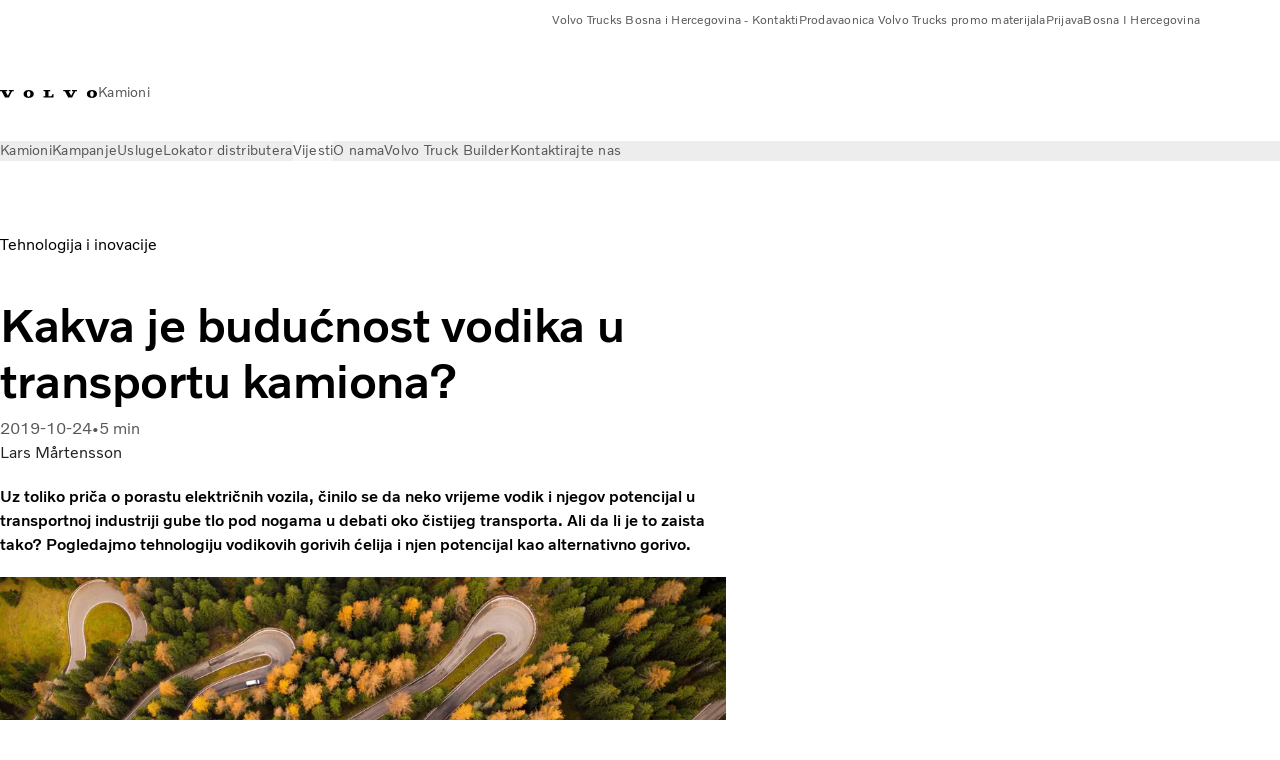

--- FILE ---
content_type: text/html;charset=utf-8
request_url: https://www.volvotrucks.ba/bs-ba/news/insights/articles/2019/oct/what-is-the-future-of-hydrogen-in-trucking.html
body_size: 16358
content:

<!DOCTYPE HTML>
<html lang="bs">
    <head>
    <meta charset="UTF-8"/>
    <title>Kakva je budućnost vodika u transportu kamiona?</title>
    <meta name="keywords" content="Tehnologija i inovacije,Elektromobilnost,Alternativna goriva,Vodik,Održiv transport"/>
    
    
    <meta name="viewport" content="width=device-width, initial-scale=1"/>

    
    
    

    
        <meta name="facebook-domain-verification" content="rcya3cmgwx7wcg0aip9e4a6ted1usd"/>
    

    

    

    
    
<script defer="defer" type="text/javascript" src="/.rum/@adobe/helix-rum-js@%5E2/dist/rum-standalone.js"></script>
<link rel="stylesheet" href="/clientlibs-edge/production/20260115172347/shared/vcdk/publish.css" type="text/css"><script src="/clientlibs-edge/production/20260115172347/shared/vcdk/publish.js" defer></script>





    
    
<script src="/clientlibs-edge/production/20260115172347/shared/vcdk/components.js" defer></script>








    <link rel="preconnect" href="https://cdn.designsystem.volvogroup.com"/>
    <link rel="preconnect" href="https://cdn.designsystem.volvogroup.com" crossorigin/>
    <link href="https://cdn.designsystem.volvogroup.com/2-2-0/css/volvo/typefaces.css" rel="stylesheet"/>



    
    <link rel="preconnect" href="https://fonts.googleapis.com"/>
    <link rel="preconnect" href="https://fonts.gstatic.com" crossorigin/>
    <link href="https://fonts.googleapis.com/css2?family=Noto+Sans:ital,wdth,wght@0,62.5..100,100..900;1,62.5..100,100..900&display=swap" rel="stylesheet"/>

    
    









    
    <meta property="og:title" content="Kakva je budućnost vodika u transportu kamiona?"/>
<meta property="og:description" content="Uz toliko priča o porastu električnih vozila, činilo se da neko vrijeme vodik i njegov potencijal u transportnoj industriji gube tlo pod nogama u debati oko čistijeg transporta. Ali da li je to zaista tako? Pogledajmo tehnologiju vodikovih gorivih ćelija i njen potencijal kao alternativno gorivo."/>
<meta property="og:type" content="article"/>
<meta property="og:image" content="https://www.volvotrucks.ba/content/dam/volvo-trucks/markets/master/home/news/insights/articles/2019/1860x1050-Image-Hydrogen-fuel-cells-vs-lithium-ion-batteries.jpg"/>
<meta property="og:image:alt"/>
<meta property="twitter:image" content="https://www.volvotrucks.ba/content/dam/volvo-trucks/markets/master/home/news/insights/articles/2019/1860x1050-Image-Hydrogen-fuel-cells-vs-lithium-ion-batteries.jpg"/>
<meta property="twitter:image:alt"/>




    
    
    
    
<link rel="stylesheet" href="/clientlibs-edge/production/20260115172347/volvo-trucks/publish.css" type="text/css">


    
    
    
    
    
    


    

     
    
    
    
    
    

    
    
    
    
    
    
    
    
    

    
    
    
    
    
    

    
    

    <meta name="analytics-pageview" content='{
            "_volvo": {
                "universal": {
                    "generic": {
                        "brand": {
                            "name": "Volvo Trucks",
                            "type": "market",
                            "identifier": "mkt\u002Dvtc\u002Dba\u002Dbs",
                            "reportSuite": {
                                "prodList": "volvog224399,volvog648476,volvogvcvtc,volvogvc,volvog648633",
                                "stagingList": "volvogvtcdtmdev"
                            }
                        }
                    },
                    "web": {
                        "page": {
                            "category": "\/conf\/volvo\/settings\/wcm\/templates\/templates\u002Dvolvo\u002Dtrucks\/volvo\u002Darticlepage",
                            "language": "Bosnian",
                            "country": "Bosnia",
                            "templateLocation": "\/conf\/volvo\/settings\/wcm\/templates\/templates\u002Dvolvo\u002Dtrucks\/volvo\u002Darticlepage",
                            "contentLocation": "\/content\/volvo\u002Dtrucks\/bosnia\/bs\u002Dba\/news\/insights\/articles\/2019\/oct\/what\u002Dis\u002Dthe\u002Dfuture\u002Dof\u002Dhydrogen\u002Din\u002Dtrucking",
                            "publishDate": "2025\u002D08\u002D22T10:50:55.865Z",
                            "tags": "technology-innovation,electromobility,alternative-fuels,hydrogen,sustainable-transport",
                            "author": " Lars Mårtensson"
                        }
                    }
                }
            },
            "web" : {
                "webPageDetails" : {
                    "isErrorPage": false,
                    "isHomePage": false,
                    "name": "Kakva je budućnost vodika u transportu kamiona?",
                    "siteSection": "\/news\/insights\/articles\/2019\/oct\/what\u002Dis\u002Dthe\u002Dfuture\u002Dof\u002Dhydrogen\u002Din\u002Dtrucking"
                }
            },
            "environment" : {
                "type": "prod"
            }
        }'/>

    
    <script>
        var dataLayer = {
            pageInfo:    {
                pageName:          "Kakva je budućnost vodika u transportu kamiona?",
                pageURL:           location.protocol + "//" + location.host + location.pathname,
                siteType:          "market",
                siteIdentifier:    "mkt\u002Dvtc\u002Dba\u002Dbs",
                contentHierarchy1: "news",
                contentHierarchy2: "insights",
                contentHierarchy3: "articles"
            },
            contentInfo: {
                publishDate:     "2025\u002D08\u002D22T10:50:55.865Z",
                templateName:    "Volvo Trucks Article Page",
                serverName:      ""
            },
            bAInfo: {
                businessArea:           "Volvo Trucks",
                division:               "European Division",
                region:                 "EUD \u002D Region Central East",
                market:                 "Bosnia",
                language:               "Bosnian",
                lama:                   "bs\u002Dba",
                reportSuiteListProd:    "volvog224399,volvog648476,volvogvcvtc,volvogvc,volvog648633",
                reportSuiteListStaging: "volvogvtcdtmdev"
            }
        };
    </script>
    
    <script></script>
    
    
    
    
<script src="/clientlibs-edge/production/20260115172347/shared/components/structure/analytics-pageview.js"></script>


    
    
    
<script src="/etc.clientlibs/core/wcm/components/commons/datalayer/v1/clientlibs/core.wcm.components.commons.datalayer.v1.lc-6e1e9f7e5e2e5885d29bea65710ca169-lc.js" defer></script>


    
    
    
<script src="/clientlibs-edge/production/20260115172347/shared/components/structure/analytics-scroll.js" defer></script>




    
    
    

    

    


        <script type="text/javascript" src="//assets.adobedtm.com/afa9a4d5289e/91d28c00a83f/launch-dd00e6fe2ce8.min.js" async></script>


    
    
    
<link rel="stylesheet" href="/etc.clientlibs/volvo/clientlibs/shared/components/pagetypes/article-page.lc-20260115224359-lc.css" type="text/css">



    

    
    
        
    
<script src="/clientlibs-edge/production/20260115172347/shared/components/structure/head-resource.js"></script>


    

    
        <link data-nc="HeadResource" rel="shortcut icon" href="/etc.clientlibs/volvo/clientlibs/volvo-trucks/publish/resources/favicon.ico" type="image/x-icon"/>
        <link data-nc="HeadResource" rel="icon" href="/etc.clientlibs/volvo/clientlibs/volvo-trucks/publish/resources/favicon.ico" type="image/x-icon"/>
    


    
    
    

<script>(window.BOOMR_mq=window.BOOMR_mq||[]).push(["addVar",{"rua.upush":"false","rua.cpush":"false","rua.upre":"false","rua.cpre":"false","rua.uprl":"false","rua.cprl":"false","rua.cprf":"false","rua.trans":"","rua.cook":"false","rua.ims":"false","rua.ufprl":"false","rua.cfprl":"false","rua.isuxp":"false","rua.texp":"norulematch","rua.ceh":"false","rua.ueh":"false","rua.ieh.st":"0"}]);</script>
<script>!function(){function o(n,i){if(n&&i)for(var r in i)i.hasOwnProperty(r)&&(void 0===n[r]?n[r]=i[r]:n[r].constructor===Object&&i[r].constructor===Object?o(n[r],i[r]):n[r]=i[r])}try{var n=decodeURIComponent("%7B%22Akamai%22%3A%7B%22enabled%22%3Afalse%7D%7D");if(n.length>0&&window.JSON&&"function"==typeof window.JSON.parse){var i=JSON.parse(n);void 0!==window.BOOMR_config?o(window.BOOMR_config,i):window.BOOMR_config=i}}catch(r){window.console&&"function"==typeof window.console.error&&console.error("mPulse: Could not parse configuration",r)}}();</script>
                              <script>!function(e){var n="https://s.go-mpulse.net/boomerang/";if("False"=="True")e.BOOMR_config=e.BOOMR_config||{},e.BOOMR_config.PageParams=e.BOOMR_config.PageParams||{},e.BOOMR_config.PageParams.pci=!0,n="https://s2.go-mpulse.net/boomerang/";if(window.BOOMR_API_key="TTB38-ZJAZZ-MCHEU-AMAYZ-3WZGJ",function(){function e(){if(!o){var e=document.createElement("script");e.id="boomr-scr-as",e.src=window.BOOMR.url,e.async=!0,i.parentNode.appendChild(e),o=!0}}function t(e){o=!0;var n,t,a,r,d=document,O=window;if(window.BOOMR.snippetMethod=e?"if":"i",t=function(e,n){var t=d.createElement("script");t.id=n||"boomr-if-as",t.src=window.BOOMR.url,BOOMR_lstart=(new Date).getTime(),e=e||d.body,e.appendChild(t)},!window.addEventListener&&window.attachEvent&&navigator.userAgent.match(/MSIE [67]\./))return window.BOOMR.snippetMethod="s",void t(i.parentNode,"boomr-async");a=document.createElement("IFRAME"),a.src="about:blank",a.title="",a.role="presentation",a.loading="eager",r=(a.frameElement||a).style,r.width=0,r.height=0,r.border=0,r.display="none",i.parentNode.appendChild(a);try{O=a.contentWindow,d=O.document.open()}catch(_){n=document.domain,a.src="javascript:var d=document.open();d.domain='"+n+"';void(0);",O=a.contentWindow,d=O.document.open()}if(n)d._boomrl=function(){this.domain=n,t()},d.write("<bo"+"dy onload='document._boomrl();'>");else if(O._boomrl=function(){t()},O.addEventListener)O.addEventListener("load",O._boomrl,!1);else if(O.attachEvent)O.attachEvent("onload",O._boomrl);d.close()}function a(e){window.BOOMR_onload=e&&e.timeStamp||(new Date).getTime()}if(!window.BOOMR||!window.BOOMR.version&&!window.BOOMR.snippetExecuted){window.BOOMR=window.BOOMR||{},window.BOOMR.snippetStart=(new Date).getTime(),window.BOOMR.snippetExecuted=!0,window.BOOMR.snippetVersion=12,window.BOOMR.url=n+"TTB38-ZJAZZ-MCHEU-AMAYZ-3WZGJ";var i=document.currentScript||document.getElementsByTagName("script")[0],o=!1,r=document.createElement("link");if(r.relList&&"function"==typeof r.relList.supports&&r.relList.supports("preload")&&"as"in r)window.BOOMR.snippetMethod="p",r.href=window.BOOMR.url,r.rel="preload",r.as="script",r.addEventListener("load",e),r.addEventListener("error",function(){t(!0)}),setTimeout(function(){if(!o)t(!0)},3e3),BOOMR_lstart=(new Date).getTime(),i.parentNode.appendChild(r);else t(!1);if(window.addEventListener)window.addEventListener("load",a,!1);else if(window.attachEvent)window.attachEvent("onload",a)}}(),"400".length>0)if(e&&"performance"in e&&e.performance&&"function"==typeof e.performance.setResourceTimingBufferSize)e.performance.setResourceTimingBufferSize(400);!function(){if(BOOMR=e.BOOMR||{},BOOMR.plugins=BOOMR.plugins||{},!BOOMR.plugins.AK){var n=""=="true"?1:0,t="",a="amjxwhaxzcobq2lwgjqq-f-9f79f8bdc-clientnsv4-s.akamaihd.net",i="false"=="true"?2:1,o={"ak.v":"39","ak.cp":"469807","ak.ai":parseInt("967133",10),"ak.ol":"0","ak.cr":9,"ak.ipv":4,"ak.proto":"h2","ak.rid":"51cf79e4","ak.r":44387,"ak.a2":n,"ak.m":"","ak.n":"essl","ak.bpcip":"3.19.123.0","ak.cport":39132,"ak.gh":"23.192.164.4","ak.quicv":"","ak.tlsv":"tls1.3","ak.0rtt":"","ak.0rtt.ed":"","ak.csrc":"-","ak.acc":"","ak.t":"1769353825","ak.ak":"hOBiQwZUYzCg5VSAfCLimQ==6buRdTcKP2CcykSv2CJ6zDbaig0B0OTlvH7+Qvips2luOgzBwAO0hwoE49pk6fyc1q42ECFRW4nb2kU85rVQlw1lUGG90w+2PFIRcqMwfYWjwbJY8t5sWLPLybcF0eAVMHQEqGJy/zsLLV0y2HapGm6nvhK47ZRXdMjijPn0zxutcFVCo6sMEiS/FNOpccGWsqNxgcnIgv4jzzgVH9knS4cNi6gXYCd+qHbfVEOnxfBcIdLH9c4rfIfxdBte7DtT45cesnauB8LEQy1UshOn1ZKYMoI4h5kBGcz1Stkmb+6JHM8DqQuCCp1U8436YiTDtETIpaj4bsKQudyJjAS2PoQVtkwow/a5yg8m2PtD/OIuBQqRVtx2moU13MYCgV0ldao8zcvTDPgk5V3Ir5TD69YQNZWebEyOUS2eFa+Ozm8=","ak.pv":"55","ak.dpoabenc":"","ak.tf":i};if(""!==t)o["ak.ruds"]=t;var r={i:!1,av:function(n){var t="http.initiator";if(n&&(!n[t]||"spa_hard"===n[t]))o["ak.feo"]=void 0!==e.aFeoApplied?1:0,BOOMR.addVar(o)},rv:function(){var e=["ak.bpcip","ak.cport","ak.cr","ak.csrc","ak.gh","ak.ipv","ak.m","ak.n","ak.ol","ak.proto","ak.quicv","ak.tlsv","ak.0rtt","ak.0rtt.ed","ak.r","ak.acc","ak.t","ak.tf"];BOOMR.removeVar(e)}};BOOMR.plugins.AK={akVars:o,akDNSPreFetchDomain:a,init:function(){if(!r.i){var e=BOOMR.subscribe;e("before_beacon",r.av,null,null),e("onbeacon",r.rv,null,null),r.i=!0}return this},is_complete:function(){return!0}}}}()}(window);</script></head>
    <body class="articlepage articlebasepage basepage page basicpage" id="articlepage-7e21d74436" data-cmp-data-layer-enabled>
        <div class="vcdk-theme-provider vcdk-theme-provider--main vcdk-theme-volvo" data-vcdk-brand="volvo" data-vcdk-mode="light" themeid="volvo-light">
          
              
          
          
          
              
    
        
    
<link rel="stylesheet" href="/clientlibs-edge/production/20260115172347/shared/components/structure/top-banner.css" type="text/css"><script src="/clientlibs-edge/production/20260115172347/shared/components/structure/top-banner.js" defer></script>


    
    
    
    
    
<script src="/clientlibs-edge/production/20260115172347/shared/components/structure/unsupported-browser.js" defer></script>




<div class="top-banner unsupported-browser hidden" data-nc="TopBanner">
    <div class="container">
        <vcdk-banner themeId="volvo-light" data-nc="UnsupportedBrowser">
            We noticed that you are using a browser that is no longer supported by our system, to enjoy the full Volvo experience consider changing browser
            <vcdk-banner-actions>
                
    
    
    
    

    
    

    
    
        
    
<link rel="stylesheet" href="/clientlibs-edge/production/20260115172347/shared/components/content/button.css" type="text/css">


    

    
    
    
    
        <vcdk-button invert-theme variant="secondary" size="medium" class="top-banner__close">
            Close
        </vcdk-button>
    

            </vcdk-banner-actions>
        </vcdk-banner>
    </div>
</div>


    
    
    
        
    
<link rel="stylesheet" href="/clientlibs-edge/production/20260115172347/shared/components/structure/marketlanguageselector.css" type="text/css"><script src="/clientlibs-edge/production/20260115172347/shared/components/structure/marketlanguageselector.js" defer></script>


    
    <div class="top-banner hidden" data-nc="TopBanner" data-nc-params-TopBanner='{
            "homepagePath": "/content/volvo-trucks/bosnia/bs-ba"
        }'>
        <div class="container">

        </div>
    </div>




              <div class="header"><header class="header__container container-fullwidth">
    <div class="header__main container" data-nc="Header" data-nc-params-Header='{
             &quot;sticky&quot;: &quot;desktop&quot;
         }'>
        
        <div class="header__brand">
    <div class="header__brand__container">
        
        

    
        
        
            
            
            
            
            
            
            
            
                
    
<script src="/clientlibs-edge/production/20260115172347/shared/components/content/image/image.js" defer></script>


            
            
            
            
            
    
<script src="/etc.clientlibs/core/wcm/components/image/v2/image/clientlibs/site.lc-d31d55e65397b599da9a48a99dd8f4af-lc.js"></script>


        
        
        
        
            
                <div data-cmp-is="image" data-cmp-lazythreshold="0" data-cmp-src="/bs-ba/_jcr_content/root/header/logo.coreimg{.width}.svg/1738239234686/volvo-iron-mark.svg" data-asset="/content/dam/volvo-trucks/markets/master/logos/volvo-iron-mark.svg" data-nc="ImageViewer" data-nc-params-ImageViewer='{
                        "assetUrl": "/bs-ba/_jcr_content/root/header/logo.coreimg.svg/1738239234686/volvo-iron-mark.svg",
                        "assetPath": "",
                        "imageServer": "",
                        "isZoom": false
                    }' data-title="Logotip kompanije Volvo" class="img__container  cmp-image" id="image-c4fb6b4f92" itemscope itemtype="http://schema.org/ImageObject">
                    
                    <a class="img__link" href="/bs-ba.html" data-cmp-hook-image="link" target="_self">
                        
    
        
        <img src="/bs-ba/_jcr_content/root/header/logo.coreimg.svg/1738239234686/volvo-iron-mark.svg" class="img__asset cmp-image__image img__asset__image" itemprop="contentUrl" data-cmp-hook-image="image" alt="Logotip kompanije Volvo"/>
        
        
    

                        <div class="cmp-image__overlay"></div>
                    </a>
                    
                    
                </div>
            
        

    
    



    


        <div class="header__brand-text">
            <p class="header__company">Kamioni</p>
            <p class="header__market"></p>
        </div>
    </div>
</div>

        
        <div class="header__meta ">
    
    
    <div class="header__metanav header__metanav--phone hidden-desktop">
        <ul class="cmp-list">
            
            <li class="cmp-list__item">
                
                
    
    
    
    <vcdk-icon-button button-aria-label="Search" variant="tertiary" size="medium" icon="search" class="header__searchIcon">
    </vcdk-icon-button>

            </li>
            
            <li class="cmp-list__item">
                <span data-nc="Link" data-nc-params-link='{&quot;event&quot;: &quot;SIDENAV_OPEN&quot;}'>
                    
                    
    
    
    
    <vcdk-icon-button button-aria-label="Open Menu" variant="tertiary" size="medium" icon="hamburger-menu" class="header__burgerIcon">
    </vcdk-icon-button>

                </span>
            </li>
        </ul>
    </div>
    
    <div class="header__metanav header__metanav--desktop hidden-phone hidden-tablet">
        <div class="header-top-links structurelist list header__toplinks">
    
    



    
    
<script src="/clientlibs-edge/production/20260115172347/shared/components/content/list.js" defer></script>







<div class="list" data-nc="List" data-nc-params-List='{
        "title": ""
     }'>
    <div class="cmp-list--default">
        
        
    
    
        <ul class="cmp-list">
            <li class="cmp-list__item">
                <a class="cmp-list__item-link" href="/content/dam/volvo-trucks/markets/bosnia/o-nama/infosheet-volvo-trucks-bosna.pdf" target="_blank" data-link-text="Volvo Trucks Bosna i Hercegovina - Kontakti">
                    
    <vcdk-system-icon size="24" icon="phone-active" element-role="presentation" class="cmp-list__item-icon cmp-list__item-icon--start"></vcdk-system-icon>

                    <span class="cmp-list__item-text" data-link-text="Volvo Trucks Bosna i Hercegovina - Kontakti">
                        Volvo Trucks Bosna i Hercegovina - Kontakti
                    </span>
                </a>
            </li>
        
            <li class="cmp-list__item">
                <a class="cmp-list__item-link" href="https://www.store.volvotrucks.com/Welcome/" target="_blank" data-link-text="Prodavaonica Volvo Trucks promo materijala" rel="noopener">
                    
    <vcdk-system-icon size="24" icon="shopping-cart" element-role="presentation" class="cmp-list__item-icon cmp-list__item-icon--start"></vcdk-system-icon>

                    <span class="cmp-list__item-text" data-link-text="Prodavaonica Volvo Trucks promo materijala">
                        Prodavaonica Volvo Trucks promo materijala
                    </span>
                </a>
            </li>
        
            <li class="cmp-list__item">
                <a class="cmp-list__item-link" href="https://www.volvotrucks.ba/bs-ba/tools/login.html" target="_self" data-link-text="Prijava">
                    
    <vcdk-system-icon size="24" icon="user" element-role="presentation" class="cmp-list__item-icon cmp-list__item-icon--start"></vcdk-system-icon>

                    <span class="cmp-list__item-text" data-link-text="Prijava">
                        Prijava
                    </span>
                </a>
            </li>
        
            <li class="cmp-list__item">
                <a class="cmp-list__item-link" href="https://www.volvotrucks.com/en-en/select-market.html" target="_self" data-link-text="Bosna I Hercegovina" rel="noopener">
                    
    <vcdk-system-icon size="24" icon="globe" element-role="presentation" class="cmp-list__item-icon cmp-list__item-icon--start"></vcdk-system-icon>

                    <span class="cmp-list__item-text" data-link-text="Bosna I Hercegovina">
                        Bosna I Hercegovina
                    </span>
                </a>
            </li>
        </ul>
    

    </div>
    
    <div class="cmp-list--accordion">
        <details class="cmp-list__details">
            <summary class="cmp-list__title">
                
                
            </summary>
            
    
    
        <ul class="cmp-list">
            <li class="cmp-list__item">
                <a class="cmp-list__item-link" href="/content/dam/volvo-trucks/markets/bosnia/o-nama/infosheet-volvo-trucks-bosna.pdf" target="_blank" data-link-text="Volvo Trucks Bosna i Hercegovina - Kontakti">
                    
    <vcdk-system-icon size="24" icon="phone-active" element-role="presentation" class="cmp-list__item-icon cmp-list__item-icon--start"></vcdk-system-icon>

                    <span class="cmp-list__item-text" data-link-text="Volvo Trucks Bosna i Hercegovina - Kontakti">
                        Volvo Trucks Bosna i Hercegovina - Kontakti
                    </span>
                </a>
            </li>
        
            <li class="cmp-list__item">
                <a class="cmp-list__item-link" href="https://www.store.volvotrucks.com/Welcome/" target="_blank" data-link-text="Prodavaonica Volvo Trucks promo materijala" rel="noopener">
                    
    <vcdk-system-icon size="24" icon="shopping-cart" element-role="presentation" class="cmp-list__item-icon cmp-list__item-icon--start"></vcdk-system-icon>

                    <span class="cmp-list__item-text" data-link-text="Prodavaonica Volvo Trucks promo materijala">
                        Prodavaonica Volvo Trucks promo materijala
                    </span>
                </a>
            </li>
        
            <li class="cmp-list__item">
                <a class="cmp-list__item-link" href="https://www.volvotrucks.ba/bs-ba/tools/login.html" target="_self" data-link-text="Prijava">
                    
    <vcdk-system-icon size="24" icon="user" element-role="presentation" class="cmp-list__item-icon cmp-list__item-icon--start"></vcdk-system-icon>

                    <span class="cmp-list__item-text" data-link-text="Prijava">
                        Prijava
                    </span>
                </a>
            </li>
        
            <li class="cmp-list__item">
                <a class="cmp-list__item-link" href="https://www.volvotrucks.com/en-en/select-market.html" target="_self" data-link-text="Bosna I Hercegovina" rel="noopener">
                    
    <vcdk-system-icon size="24" icon="globe" element-role="presentation" class="cmp-list__item-icon cmp-list__item-icon--start"></vcdk-system-icon>

                    <span class="cmp-list__item-text" data-link-text="Bosna I Hercegovina">
                        Bosna I Hercegovina
                    </span>
                </a>
            </li>
        </ul>
    

        </details>
    </div>
</div>

    

</div>

    </div>
</div>

        
        

    <div class="header__search" hidden aria-hidden="true">
        
    <section class="cmp-search search" role="search" data-cmp-is="search" data-cmp-min-length="10000" data-cmp-results-size="10" data-nc="Search" data-cmp-data-layer="{&#34;search-40b793c14d&#34;:{&#34;@type&#34;:&#34;volvo/base/components/structure/search&#34;}}">
        <form class="cmp-search__form" method="get" data-cmp-results-page="https://www.volvotrucks.ba/bs-ba/tools/search-result.html" data-cmp-hook-search="form" action="/content/volvo-trucks/bosnia/bs-ba.searchresults.json/_jcr_content/root/header/search" autocomplete="off">
            <div class="cmp-search__field">
                
    <vcdk-search-field placeholder="Search" name="q" input-aria-label="Search" id="search-field" icon="search" class="form-field--vcdk-search-field cmp-search__input">
    </vcdk-search-field>

                
            </div>
        </form>
        
<script data-cmp-hook-search="itemTemplate" type="x-template">
    <a class="cmp-search__item" data-cmp-hook-search="item" role="option" aria-selected="false">
        <span class="cmp-search__item-title" data-cmp-hook-search="itemTitle"></span>
    </a>
</script>

    </section>


    
    
<script src="/clientlibs-edge/production/20260115172347/shared/components/structure/search.js" defer></script>




    </div>


    </div>

    
    <div class="header__mainnav" data-nc="Navigation" data-nc-params-navigation='{"i18n": { "overview": "Overview"}}'>
    
        
    
<script src="/clientlibs-edge/production/20260115172347/shared/components/structure/main-navigation.js" defer></script>


    

    <div class="header__mainnav-content">
          <div class="hidden-desktop header__mainnav-topbar">
               <div class="header__toplinks">
                    
                    <div class="header-top-links structurelist list">
    
    



    
    








<div class="list" data-nc="List" data-nc-params-List='{
        "title": ""
     }'>
    <div class="cmp-list--default">
        
        
    
    
        <ul class="cmp-list">
            <li class="cmp-list__item">
                <a class="cmp-list__item-link" href="/content/dam/volvo-trucks/markets/bosnia/o-nama/infosheet-volvo-trucks-bosna.pdf" target="_blank" data-link-text="Volvo Trucks Bosna i Hercegovina - Kontakti">
                    
    <vcdk-system-icon size="24" icon="phone-active" element-role="presentation" class="cmp-list__item-icon cmp-list__item-icon--start"></vcdk-system-icon>

                    <span class="cmp-list__item-text" data-link-text="Volvo Trucks Bosna i Hercegovina - Kontakti">
                        Volvo Trucks Bosna i Hercegovina - Kontakti
                    </span>
                </a>
            </li>
        
            <li class="cmp-list__item">
                <a class="cmp-list__item-link" href="https://www.store.volvotrucks.com/Welcome/" target="_blank" data-link-text="Prodavaonica Volvo Trucks promo materijala" rel="noopener">
                    
    <vcdk-system-icon size="24" icon="shopping-cart" element-role="presentation" class="cmp-list__item-icon cmp-list__item-icon--start"></vcdk-system-icon>

                    <span class="cmp-list__item-text" data-link-text="Prodavaonica Volvo Trucks promo materijala">
                        Prodavaonica Volvo Trucks promo materijala
                    </span>
                </a>
            </li>
        
            <li class="cmp-list__item">
                <a class="cmp-list__item-link" href="https://www.volvotrucks.ba/bs-ba/tools/login.html" target="_self" data-link-text="Prijava">
                    
    <vcdk-system-icon size="24" icon="user" element-role="presentation" class="cmp-list__item-icon cmp-list__item-icon--start"></vcdk-system-icon>

                    <span class="cmp-list__item-text" data-link-text="Prijava">
                        Prijava
                    </span>
                </a>
            </li>
        
            <li class="cmp-list__item">
                <a class="cmp-list__item-link" href="https://www.volvotrucks.com/en-en/select-market.html" target="_self" data-link-text="Bosna I Hercegovina" rel="noopener">
                    
    <vcdk-system-icon size="24" icon="globe" element-role="presentation" class="cmp-list__item-icon cmp-list__item-icon--start"></vcdk-system-icon>

                    <span class="cmp-list__item-text" data-link-text="Bosna I Hercegovina">
                        Bosna I Hercegovina
                    </span>
                </a>
            </li>
        </ul>
    

    </div>
    
    <div class="cmp-list--accordion">
        <details class="cmp-list__details">
            <summary class="cmp-list__title">
                
                
            </summary>
            
    
    
        <ul class="cmp-list">
            <li class="cmp-list__item">
                <a class="cmp-list__item-link" href="/content/dam/volvo-trucks/markets/bosnia/o-nama/infosheet-volvo-trucks-bosna.pdf" target="_blank" data-link-text="Volvo Trucks Bosna i Hercegovina - Kontakti">
                    
    <vcdk-system-icon size="24" icon="phone-active" element-role="presentation" class="cmp-list__item-icon cmp-list__item-icon--start"></vcdk-system-icon>

                    <span class="cmp-list__item-text" data-link-text="Volvo Trucks Bosna i Hercegovina - Kontakti">
                        Volvo Trucks Bosna i Hercegovina - Kontakti
                    </span>
                </a>
            </li>
        
            <li class="cmp-list__item">
                <a class="cmp-list__item-link" href="https://www.store.volvotrucks.com/Welcome/" target="_blank" data-link-text="Prodavaonica Volvo Trucks promo materijala" rel="noopener">
                    
    <vcdk-system-icon size="24" icon="shopping-cart" element-role="presentation" class="cmp-list__item-icon cmp-list__item-icon--start"></vcdk-system-icon>

                    <span class="cmp-list__item-text" data-link-text="Prodavaonica Volvo Trucks promo materijala">
                        Prodavaonica Volvo Trucks promo materijala
                    </span>
                </a>
            </li>
        
            <li class="cmp-list__item">
                <a class="cmp-list__item-link" href="https://www.volvotrucks.ba/bs-ba/tools/login.html" target="_self" data-link-text="Prijava">
                    
    <vcdk-system-icon size="24" icon="user" element-role="presentation" class="cmp-list__item-icon cmp-list__item-icon--start"></vcdk-system-icon>

                    <span class="cmp-list__item-text" data-link-text="Prijava">
                        Prijava
                    </span>
                </a>
            </li>
        
            <li class="cmp-list__item">
                <a class="cmp-list__item-link" href="https://www.volvotrucks.com/en-en/select-market.html" target="_self" data-link-text="Bosna I Hercegovina" rel="noopener">
                    
    <vcdk-system-icon size="24" icon="globe" element-role="presentation" class="cmp-list__item-icon cmp-list__item-icon--start"></vcdk-system-icon>

                    <span class="cmp-list__item-text" data-link-text="Bosna I Hercegovina">
                        Bosna I Hercegovina
                    </span>
                </a>
            </li>
        </ul>
    

        </details>
    </div>
</div>

    

</div>

               </div>
               <div class="header__mainnav-close">
                    
                    
                    <span data-nc="Link" data-nc-params-link='{ &quot;event&quot;: &quot;SIDENAV_CLOSE&quot; }'>
                         
    
    
    
    <vcdk-icon-button button-aria-label="Close Menu" variant="tertiary" size="medium" icon="close" class="header__closeIcon">
    </vcdk-icon-button>

                    </span>
               </div>
          </div>
          
          <div class="main-nav main-navigation navigation container"><nav id="main-navigation-de0e41e0cf" class="cmp-navigation" itemscope itemtype="http://schema.org/SiteNavigationElement" data-cmp-data-layer="{&#34;main-navigation-de0e41e0cf&#34;:{&#34;@type&#34;:&#34;volvo/base/components/structure/main-navigation&#34;}}">
    <ul class="cmp-navigation__group">
        
    <li class="cmp-navigation__item cmp-navigation__item--level-0">
        
    <a href="/bs-ba/trucks.html" class="cmp-navigation__item-link" data-breadcrumb="/content/volvo-trucks/bosnia/bs-ba/trucks" target="_self">
        
        
        
        
        
        <span class="cmp-navigation__item-link-text">Kamioni</span>
        
    <vcdk-system-icon size="16" icon="chevron-down" element-role="presentation" class="cmp-navigation__item-link-icon cmp-navigation__item-link-icon--16"></vcdk-system-icon>

        
    <vcdk-system-icon size="24" icon="chevron-down" element-role="presentation" class="cmp-navigation__item-link-icon cmp-navigation__item-link-icon--24"></vcdk-system-icon>

    </a>
    

        
    <ul class="cmp-navigation__group">
        
    <li class="cmp-navigation__item cmp-navigation__item--level-1">
        
    <a href="/bs-ba/trucks/models.html" class="cmp-navigation__item-link" data-breadcrumb="/content/volvo-trucks/bosnia/bs-ba/trucks/models" target="_self">
        
        
        
        
        
        <span class="cmp-navigation__item-link-text">Svi modeli</span>
        
    <vcdk-system-icon size="16" icon="chevron-right" element-role="presentation" class="cmp-navigation__item-link-icon cmp-navigation__item-link-icon--16"></vcdk-system-icon>

        
    <vcdk-system-icon size="24" icon="chevron-right" element-role="presentation" class="cmp-navigation__item-link-icon cmp-navigation__item-link-icon--24"></vcdk-system-icon>

    </a>
    

        
    <ul class="cmp-navigation__group">
        
    <li class="cmp-navigation__item cmp-navigation__item--level-2">
        
    <a href="/bs-ba/trucks/models/volvo-fh16-aero.html" class="cmp-navigation__item-link" data-breadcrumb="/content/volvo-trucks/bosnia/bs-ba/trucks/models/volvo-fh16-aero" target="_self">
        
        
        
        
        
        <span class="cmp-navigation__item-link-text">Volvo FH16 Aero</span>
        
    <vcdk-system-icon size="16" icon="chevron-right" element-role="presentation" class="cmp-navigation__item-link-icon cmp-navigation__item-link-icon--16"></vcdk-system-icon>

        
    <vcdk-system-icon size="24" icon="chevron-right" element-role="presentation" class="cmp-navigation__item-link-icon cmp-navigation__item-link-icon--24"></vcdk-system-icon>

    </a>
    

        
    </li>

    <li class="cmp-navigation__item cmp-navigation__item--level-2">
        
    <a href="/bs-ba/trucks/models/volvo-fh-aero.html" class="cmp-navigation__item-link" data-breadcrumb="/content/volvo-trucks/bosnia/bs-ba/trucks/models/volvo-fh-aero" target="_self">
        
        
        
        
        
        <span class="cmp-navigation__item-link-text">Volvo FH Aero</span>
        
    <vcdk-system-icon size="16" icon="chevron-right" element-role="presentation" class="cmp-navigation__item-link-icon cmp-navigation__item-link-icon--16"></vcdk-system-icon>

        
    <vcdk-system-icon size="24" icon="chevron-right" element-role="presentation" class="cmp-navigation__item-link-icon cmp-navigation__item-link-icon--24"></vcdk-system-icon>

    </a>
    

        
    </li>

    <li class="cmp-navigation__item cmp-navigation__item--level-2">
        
    <a href="/bs-ba/trucks/models/volvo-fh16.html" class="cmp-navigation__item-link" data-breadcrumb="/content/volvo-trucks/bosnia/bs-ba/trucks/models/volvo-fh16" target="_self">
        
        
        
        
        
        <span class="cmp-navigation__item-link-text">Volvo FH16</span>
        
    <vcdk-system-icon size="16" icon="chevron-right" element-role="presentation" class="cmp-navigation__item-link-icon cmp-navigation__item-link-icon--16"></vcdk-system-icon>

        
    <vcdk-system-icon size="24" icon="chevron-right" element-role="presentation" class="cmp-navigation__item-link-icon cmp-navigation__item-link-icon--24"></vcdk-system-icon>

    </a>
    

        
    </li>

    <li class="cmp-navigation__item cmp-navigation__item--level-2">
        
    <a href="/bs-ba/trucks/models/volvo-fh.html" class="cmp-navigation__item-link" data-breadcrumb="/content/volvo-trucks/bosnia/bs-ba/trucks/models/volvo-fh" target="_self">
        
        
        
        
        
        <span class="cmp-navigation__item-link-text">Volvo FH</span>
        
    <vcdk-system-icon size="16" icon="chevron-right" element-role="presentation" class="cmp-navigation__item-link-icon cmp-navigation__item-link-icon--16"></vcdk-system-icon>

        
    <vcdk-system-icon size="24" icon="chevron-right" element-role="presentation" class="cmp-navigation__item-link-icon cmp-navigation__item-link-icon--24"></vcdk-system-icon>

    </a>
    

        
    </li>

    <li class="cmp-navigation__item cmp-navigation__item--level-2">
        
    <a href="/bs-ba/trucks/models/volvo-fmx.html" class="cmp-navigation__item-link" data-breadcrumb="/content/volvo-trucks/bosnia/bs-ba/trucks/models/volvo-fmx" target="_self">
        
        
        
        
        
        <span class="cmp-navigation__item-link-text">Volvo FMX</span>
        
    <vcdk-system-icon size="16" icon="chevron-right" element-role="presentation" class="cmp-navigation__item-link-icon cmp-navigation__item-link-icon--16"></vcdk-system-icon>

        
    <vcdk-system-icon size="24" icon="chevron-right" element-role="presentation" class="cmp-navigation__item-link-icon cmp-navigation__item-link-icon--24"></vcdk-system-icon>

    </a>
    

        
    </li>

    <li class="cmp-navigation__item cmp-navigation__item--level-2">
        
    <a href="/bs-ba/trucks/models/volvo-fm.html" class="cmp-navigation__item-link" data-breadcrumb="/content/volvo-trucks/bosnia/bs-ba/trucks/models/volvo-fm" target="_self">
        
        
        
        
        
        <span class="cmp-navigation__item-link-text">Volvo FM</span>
        
    <vcdk-system-icon size="16" icon="chevron-right" element-role="presentation" class="cmp-navigation__item-link-icon cmp-navigation__item-link-icon--16"></vcdk-system-icon>

        
    <vcdk-system-icon size="24" icon="chevron-right" element-role="presentation" class="cmp-navigation__item-link-icon cmp-navigation__item-link-icon--24"></vcdk-system-icon>

    </a>
    

        
    </li>

    <li class="cmp-navigation__item cmp-navigation__item--level-2">
        
    <a href="/bs-ba/trucks/models/volvo-fe.html" class="cmp-navigation__item-link" data-breadcrumb="/content/volvo-trucks/bosnia/bs-ba/trucks/models/volvo-fe" target="_self">
        
        
        
        
        
        <span class="cmp-navigation__item-link-text">Volvo FE</span>
        
    <vcdk-system-icon size="16" icon="chevron-right" element-role="presentation" class="cmp-navigation__item-link-icon cmp-navigation__item-link-icon--16"></vcdk-system-icon>

        
    <vcdk-system-icon size="24" icon="chevron-right" element-role="presentation" class="cmp-navigation__item-link-icon cmp-navigation__item-link-icon--24"></vcdk-system-icon>

    </a>
    

        
    </li>

    <li class="cmp-navigation__item cmp-navigation__item--level-2">
        
    <a href="/bs-ba/trucks/models/volvo-fl.html" class="cmp-navigation__item-link" data-breadcrumb="/content/volvo-trucks/bosnia/bs-ba/trucks/models/volvo-fl" target="_self">
        
        
        
        
        
        <span class="cmp-navigation__item-link-text">Volvo FL</span>
        
    <vcdk-system-icon size="16" icon="chevron-right" element-role="presentation" class="cmp-navigation__item-link-icon cmp-navigation__item-link-icon--16"></vcdk-system-icon>

        
    <vcdk-system-icon size="24" icon="chevron-right" element-role="presentation" class="cmp-navigation__item-link-icon cmp-navigation__item-link-icon--24"></vcdk-system-icon>

    </a>
    

        
    </li>

        
    </ul>

    </li>

    <li class="cmp-navigation__item cmp-navigation__item--level-1">
        
    <a href="/bs-ba/trucks/electric.html" class="cmp-navigation__item-link" data-breadcrumb="/content/volvo-trucks/bosnia/bs-ba/trucks/electric" target="_self">
        
        
        
        
        
        <span class="cmp-navigation__item-link-text">Električni kamioni</span>
        
    <vcdk-system-icon size="16" icon="chevron-right" element-role="presentation" class="cmp-navigation__item-link-icon cmp-navigation__item-link-icon--16"></vcdk-system-icon>

        
    <vcdk-system-icon size="24" icon="chevron-right" element-role="presentation" class="cmp-navigation__item-link-icon cmp-navigation__item-link-icon--24"></vcdk-system-icon>

    </a>
    

        
    <ul class="cmp-navigation__group">
        
    <li class="cmp-navigation__item cmp-navigation__item--level-2">
        
    <a href="/bs-ba/trucks/electric/volvo-fh-aero-electric.html" class="cmp-navigation__item-link" data-breadcrumb="/content/volvo-trucks/bosnia/bs-ba/trucks/electric/volvo-fh-aero-electric" target="_self">
        
        
        
        
        
        <span class="cmp-navigation__item-link-text">Volvo FH Aero Electric</span>
        
    <vcdk-system-icon size="16" icon="chevron-right" element-role="presentation" class="cmp-navigation__item-link-icon cmp-navigation__item-link-icon--16"></vcdk-system-icon>

        
    <vcdk-system-icon size="24" icon="chevron-right" element-role="presentation" class="cmp-navigation__item-link-icon cmp-navigation__item-link-icon--24"></vcdk-system-icon>

    </a>
    

        
    </li>

    <li class="cmp-navigation__item cmp-navigation__item--level-2">
        
    <a href="/bs-ba/trucks/electric/volvo-fh-electric.html" class="cmp-navigation__item-link" data-breadcrumb="/content/volvo-trucks/bosnia/bs-ba/trucks/electric/volvo-fh-electric" target="_self">
        
        
        
        
        
        <span class="cmp-navigation__item-link-text">Volvo FH Electric</span>
        
    <vcdk-system-icon size="16" icon="chevron-right" element-role="presentation" class="cmp-navigation__item-link-icon cmp-navigation__item-link-icon--16"></vcdk-system-icon>

        
    <vcdk-system-icon size="24" icon="chevron-right" element-role="presentation" class="cmp-navigation__item-link-icon cmp-navigation__item-link-icon--24"></vcdk-system-icon>

    </a>
    

        
    </li>

    <li class="cmp-navigation__item cmp-navigation__item--level-2">
        
    <a href="/bs-ba/trucks/electric/volvo-fmx-electric.html" class="cmp-navigation__item-link" data-breadcrumb="/content/volvo-trucks/bosnia/bs-ba/trucks/electric/volvo-fmx-electric" target="_self">
        
        
        
        
        
        <span class="cmp-navigation__item-link-text">Volvo FMX Electric</span>
        
    <vcdk-system-icon size="16" icon="chevron-right" element-role="presentation" class="cmp-navigation__item-link-icon cmp-navigation__item-link-icon--16"></vcdk-system-icon>

        
    <vcdk-system-icon size="24" icon="chevron-right" element-role="presentation" class="cmp-navigation__item-link-icon cmp-navigation__item-link-icon--24"></vcdk-system-icon>

    </a>
    

        
    </li>

    <li class="cmp-navigation__item cmp-navigation__item--level-2">
        
    <a href="/bs-ba/trucks/electric/volvo-fm-electric.html" class="cmp-navigation__item-link" data-breadcrumb="/content/volvo-trucks/bosnia/bs-ba/trucks/electric/volvo-fm-electric" target="_self">
        
        
        
        
        
        <span class="cmp-navigation__item-link-text">Volvo FM Electric</span>
        
    <vcdk-system-icon size="16" icon="chevron-right" element-role="presentation" class="cmp-navigation__item-link-icon cmp-navigation__item-link-icon--16"></vcdk-system-icon>

        
    <vcdk-system-icon size="24" icon="chevron-right" element-role="presentation" class="cmp-navigation__item-link-icon cmp-navigation__item-link-icon--24"></vcdk-system-icon>

    </a>
    

        
    </li>

    <li class="cmp-navigation__item cmp-navigation__item--level-2">
        
    <a href="/bs-ba/trucks/electric/volvo-fm-low-entry.html" class="cmp-navigation__item-link" data-breadcrumb="/content/volvo-trucks/bosnia/bs-ba/trucks/electric/volvo-fm-low-entry" target="_self">
        
        
        
        
        
        <span class="cmp-navigation__item-link-text">Niski ulaz u modelu Volvo FM</span>
        
    <vcdk-system-icon size="16" icon="chevron-right" element-role="presentation" class="cmp-navigation__item-link-icon cmp-navigation__item-link-icon--16"></vcdk-system-icon>

        
    <vcdk-system-icon size="24" icon="chevron-right" element-role="presentation" class="cmp-navigation__item-link-icon cmp-navigation__item-link-icon--24"></vcdk-system-icon>

    </a>
    

        
    </li>

    <li class="cmp-navigation__item cmp-navigation__item--level-2">
        
    <a href="/bs-ba/trucks/electric/volvo-fe-electric.html" class="cmp-navigation__item-link" data-breadcrumb="/content/volvo-trucks/bosnia/bs-ba/trucks/electric/volvo-fe-electric" target="_self">
        
        
        
        
        
        <span class="cmp-navigation__item-link-text">Volvo FE Electric</span>
        
    <vcdk-system-icon size="16" icon="chevron-right" element-role="presentation" class="cmp-navigation__item-link-icon cmp-navigation__item-link-icon--16"></vcdk-system-icon>

        
    <vcdk-system-icon size="24" icon="chevron-right" element-role="presentation" class="cmp-navigation__item-link-icon cmp-navigation__item-link-icon--24"></vcdk-system-icon>

    </a>
    

        
    </li>

    <li class="cmp-navigation__item cmp-navigation__item--level-2">
        
    <a href="/bs-ba/trucks/electric/volvo-fl-electric.html" class="cmp-navigation__item-link" data-breadcrumb="/content/volvo-trucks/bosnia/bs-ba/trucks/electric/volvo-fl-electric" target="_self">
        
        
        
        
        
        <span class="cmp-navigation__item-link-text">Volvo FL Electric</span>
        
    <vcdk-system-icon size="16" icon="chevron-right" element-role="presentation" class="cmp-navigation__item-link-icon cmp-navigation__item-link-icon--16"></vcdk-system-icon>

        
    <vcdk-system-icon size="24" icon="chevron-right" element-role="presentation" class="cmp-navigation__item-link-icon cmp-navigation__item-link-icon--24"></vcdk-system-icon>

    </a>
    

        
    </li>

    <li class="cmp-navigation__item cmp-navigation__item--level-2">
        
    <a href="/bs-ba/trucks/electric/why-electric-trucks.html" class="cmp-navigation__item-link" data-breadcrumb="/content/volvo-trucks/bosnia/bs-ba/trucks/electric/why-electric-trucks" target="_self">
        
        
        
        
        
        <span class="cmp-navigation__item-link-text">Zašto izabrati električne kamione?</span>
        
    <vcdk-system-icon size="16" icon="chevron-right" element-role="presentation" class="cmp-navigation__item-link-icon cmp-navigation__item-link-icon--16"></vcdk-system-icon>

        
    <vcdk-system-icon size="24" icon="chevron-right" element-role="presentation" class="cmp-navigation__item-link-icon cmp-navigation__item-link-icon--24"></vcdk-system-icon>

    </a>
    

        
    </li>

    <li class="cmp-navigation__item cmp-navigation__item--level-2">
        
    <a href="/bs-ba/trucks/electric/faq.html" class="cmp-navigation__item-link" data-breadcrumb="/content/volvo-trucks/bosnia/bs-ba/trucks/electric/faq" target="_self">
        
        
        
        
        
        <span class="cmp-navigation__item-link-text">Česta pitanja</span>
        
    <vcdk-system-icon size="16" icon="chevron-right" element-role="presentation" class="cmp-navigation__item-link-icon cmp-navigation__item-link-icon--16"></vcdk-system-icon>

        
    <vcdk-system-icon size="24" icon="chevron-right" element-role="presentation" class="cmp-navigation__item-link-icon cmp-navigation__item-link-icon--24"></vcdk-system-icon>

    </a>
    

        
    </li>

        
    </ul>

    </li>

    <li class="cmp-navigation__item cmp-navigation__item--level-1">
        
    <a href="/bs-ba/trucks/gas-powered.html" class="cmp-navigation__item-link" data-breadcrumb="/content/volvo-trucks/bosnia/bs-ba/trucks/gas-powered" target="_self">
        
        
        
        
        
        <span class="cmp-navigation__item-link-text">Kamioni na plinski pogon</span>
        
    <vcdk-system-icon size="16" icon="chevron-right" element-role="presentation" class="cmp-navigation__item-link-icon cmp-navigation__item-link-icon--16"></vcdk-system-icon>

        
    <vcdk-system-icon size="24" icon="chevron-right" element-role="presentation" class="cmp-navigation__item-link-icon cmp-navigation__item-link-icon--24"></vcdk-system-icon>

    </a>
    

        
    <ul class="cmp-navigation__group">
        
    <li class="cmp-navigation__item cmp-navigation__item--level-2">
        
    <a href="/bs-ba/trucks/gas-powered/volvo-fh-aero-gas-powered.html" class="cmp-navigation__item-link" data-breadcrumb="/content/volvo-trucks/bosnia/bs-ba/trucks/gas-powered/volvo-fh-aero-gas-powered" target="_self">
        
        
        
        
        
        <span class="cmp-navigation__item-link-text">Volvo FH Aero na plinski pogon</span>
        
    <vcdk-system-icon size="16" icon="chevron-right" element-role="presentation" class="cmp-navigation__item-link-icon cmp-navigation__item-link-icon--16"></vcdk-system-icon>

        
    <vcdk-system-icon size="24" icon="chevron-right" element-role="presentation" class="cmp-navigation__item-link-icon cmp-navigation__item-link-icon--24"></vcdk-system-icon>

    </a>
    

        
    </li>

    <li class="cmp-navigation__item cmp-navigation__item--level-2">
        
    <a href="/bs-ba/trucks/gas-powered/volvo-fh-gas-powered.html" class="cmp-navigation__item-link" data-breadcrumb="/content/volvo-trucks/bosnia/bs-ba/trucks/gas-powered/volvo-fh-gas-powered" target="_self">
        
        
        
        
        
        <span class="cmp-navigation__item-link-text">Volvo FH na plinski pogon</span>
        
    <vcdk-system-icon size="16" icon="chevron-right" element-role="presentation" class="cmp-navigation__item-link-icon cmp-navigation__item-link-icon--16"></vcdk-system-icon>

        
    <vcdk-system-icon size="24" icon="chevron-right" element-role="presentation" class="cmp-navigation__item-link-icon cmp-navigation__item-link-icon--24"></vcdk-system-icon>

    </a>
    

        
    </li>

    <li class="cmp-navigation__item cmp-navigation__item--level-2">
        
    <a href="/bs-ba/trucks/gas-powered/volvo-fm-gas-powered.html" class="cmp-navigation__item-link" data-breadcrumb="/content/volvo-trucks/bosnia/bs-ba/trucks/gas-powered/volvo-fm-gas-powered" target="_self">
        
        
        
        
        
        <span class="cmp-navigation__item-link-text">Volvo FM na plinski pogon</span>
        
    <vcdk-system-icon size="16" icon="chevron-right" element-role="presentation" class="cmp-navigation__item-link-icon cmp-navigation__item-link-icon--16"></vcdk-system-icon>

        
    <vcdk-system-icon size="24" icon="chevron-right" element-role="presentation" class="cmp-navigation__item-link-icon cmp-navigation__item-link-icon--24"></vcdk-system-icon>

    </a>
    

        
    </li>

    <li class="cmp-navigation__item cmp-navigation__item--level-2">
        
    <a href="/bs-ba/trucks/gas-powered/volvo-fe-cng.html" class="cmp-navigation__item-link" data-breadcrumb="/content/volvo-trucks/bosnia/bs-ba/trucks/gas-powered/volvo-fe-cng" target="_self">
        
        
        
        
        
        <span class="cmp-navigation__item-link-text">Volvo FE CNG</span>
        
    <vcdk-system-icon size="16" icon="chevron-right" element-role="presentation" class="cmp-navigation__item-link-icon cmp-navigation__item-link-icon--16"></vcdk-system-icon>

        
    <vcdk-system-icon size="24" icon="chevron-right" element-role="presentation" class="cmp-navigation__item-link-icon cmp-navigation__item-link-icon--24"></vcdk-system-icon>

    </a>
    

        
    </li>

        
    </ul>

    </li>

    <li class="cmp-navigation__item cmp-navigation__item--level-1">
        
    <a href="/bs-ba/trucks/features.html" class="cmp-navigation__item-link" data-breadcrumb="/content/volvo-trucks/bosnia/bs-ba/trucks/features" target="_self">
        
        
        
        
        
        <span class="cmp-navigation__item-link-text">Karakteristike</span>
        
    <vcdk-system-icon size="16" icon="chevron-right" element-role="presentation" class="cmp-navigation__item-link-icon cmp-navigation__item-link-icon--16"></vcdk-system-icon>

        
    <vcdk-system-icon size="24" icon="chevron-right" element-role="presentation" class="cmp-navigation__item-link-icon cmp-navigation__item-link-icon--24"></vcdk-system-icon>

    </a>
    

        
    <ul class="cmp-navigation__group">
        
    <li class="cmp-navigation__item cmp-navigation__item--level-2">
        
    <a href="/bs-ba/trucks/features/driver-support-systems.html" class="cmp-navigation__item-link" data-breadcrumb="/content/volvo-trucks/bosnia/bs-ba/trucks/features/driver-support-systems" target="_self">
        
        
        
        
        
        <span class="cmp-navigation__item-link-text">Podrška vozaču</span>
        
    <vcdk-system-icon size="16" icon="chevron-right" element-role="presentation" class="cmp-navigation__item-link-icon cmp-navigation__item-link-icon--16"></vcdk-system-icon>

        
    <vcdk-system-icon size="24" icon="chevron-right" element-role="presentation" class="cmp-navigation__item-link-icon cmp-navigation__item-link-icon--24"></vcdk-system-icon>

    </a>
    

        
    </li>

    <li class="cmp-navigation__item cmp-navigation__item--level-2">
        
    <a href="/bs-ba/trucks/features/camera-monitor-system.html" class="cmp-navigation__item-link" data-breadcrumb="/content/volvo-trucks/bosnia/bs-ba/trucks/features/camera-monitor-system" target="_self">
        
        
        
        
        
        <span class="cmp-navigation__item-link-text">Sistem nadzora kamera</span>
        
    <vcdk-system-icon size="16" icon="chevron-right" element-role="presentation" class="cmp-navigation__item-link-icon cmp-navigation__item-link-icon--16"></vcdk-system-icon>

        
    <vcdk-system-icon size="24" icon="chevron-right" element-role="presentation" class="cmp-navigation__item-link-icon cmp-navigation__item-link-icon--24"></vcdk-system-icon>

    </a>
    

        
    </li>

    <li class="cmp-navigation__item cmp-navigation__item--level-2">
        
    <a href="/bs-ba/trucks/features/living-in-the-cab.html" class="cmp-navigation__item-link" data-breadcrumb="/content/volvo-trucks/bosnia/bs-ba/trucks/features/living-in-the-cab" target="_self">
        
        
        
        
        
        <span class="cmp-navigation__item-link-text">Život u kabini</span>
        
    <vcdk-system-icon size="16" icon="chevron-right" element-role="presentation" class="cmp-navigation__item-link-icon cmp-navigation__item-link-icon--16"></vcdk-system-icon>

        
    <vcdk-system-icon size="24" icon="chevron-right" element-role="presentation" class="cmp-navigation__item-link-icon cmp-navigation__item-link-icon--24"></vcdk-system-icon>

    </a>
    

        
    </li>

    <li class="cmp-navigation__item cmp-navigation__item--level-2">
        
    <a href="/bs-ba/trucks/features/i-shift.html" class="cmp-navigation__item-link" data-breadcrumb="/content/volvo-trucks/bosnia/bs-ba/trucks/features/i-shift" target="_self">
        
        
        
        
        
        <span class="cmp-navigation__item-link-text">I-Shift</span>
        
    <vcdk-system-icon size="16" icon="chevron-right" element-role="presentation" class="cmp-navigation__item-link-icon cmp-navigation__item-link-icon--16"></vcdk-system-icon>

        
    <vcdk-system-icon size="24" icon="chevron-right" element-role="presentation" class="cmp-navigation__item-link-icon cmp-navigation__item-link-icon--24"></vcdk-system-icon>

    </a>
    

        
    </li>

    <li class="cmp-navigation__item cmp-navigation__item--level-2">
        
    <a href="/bs-ba/trucks/features/i-see.html" class="cmp-navigation__item-link" data-breadcrumb="/content/volvo-trucks/bosnia/bs-ba/trucks/features/i-see" target="_self">
        
        
        
        
        
        <span class="cmp-navigation__item-link-text">I-See</span>
        
    <vcdk-system-icon size="16" icon="chevron-right" element-role="presentation" class="cmp-navigation__item-link-icon cmp-navigation__item-link-icon--16"></vcdk-system-icon>

        
    <vcdk-system-icon size="24" icon="chevron-right" element-role="presentation" class="cmp-navigation__item-link-icon cmp-navigation__item-link-icon--24"></vcdk-system-icon>

    </a>
    

        
    </li>

    <li class="cmp-navigation__item cmp-navigation__item--level-2">
        
    <a href="/bs-ba/trucks/features/i-save.html" class="cmp-navigation__item-link" data-breadcrumb="/content/volvo-trucks/bosnia/bs-ba/trucks/features/i-save" target="_self">
        
        
        
        
        
        <span class="cmp-navigation__item-link-text">I-Save</span>
        
    <vcdk-system-icon size="16" icon="chevron-right" element-role="presentation" class="cmp-navigation__item-link-icon cmp-navigation__item-link-icon--16"></vcdk-system-icon>

        
    <vcdk-system-icon size="24" icon="chevron-right" element-role="presentation" class="cmp-navigation__item-link-icon cmp-navigation__item-link-icon--24"></vcdk-system-icon>

    </a>
    

        
    </li>

    <li class="cmp-navigation__item cmp-navigation__item--level-2">
        
    <a href="/bs-ba/trucks/features/volvo-trucks-engine-range.html" class="cmp-navigation__item-link" data-breadcrumb="/content/volvo-trucks/bosnia/bs-ba/trucks/features/volvo-trucks-engine-range" target="_self">
        
        
        
        
        
        <span class="cmp-navigation__item-link-text">Motori kompanije Volvo</span>
        
    <vcdk-system-icon size="16" icon="chevron-right" element-role="presentation" class="cmp-navigation__item-link-icon cmp-navigation__item-link-icon--16"></vcdk-system-icon>

        
    <vcdk-system-icon size="24" icon="chevron-right" element-role="presentation" class="cmp-navigation__item-link-icon cmp-navigation__item-link-icon--24"></vcdk-system-icon>

    </a>
    

        
    </li>

    <li class="cmp-navigation__item cmp-navigation__item--level-2">
        
    <a href="/bs-ba/trucks/features/volvo-dynamic-steering.html" class="cmp-navigation__item-link" data-breadcrumb="/content/volvo-trucks/bosnia/bs-ba/trucks/features/volvo-dynamic-steering" target="_self">
        
        
        
        
        
        <span class="cmp-navigation__item-link-text">Volvo dinamičko upravljanje</span>
        
    <vcdk-system-icon size="16" icon="chevron-right" element-role="presentation" class="cmp-navigation__item-link-icon cmp-navigation__item-link-icon--16"></vcdk-system-icon>

        
    <vcdk-system-icon size="24" icon="chevron-right" element-role="presentation" class="cmp-navigation__item-link-icon cmp-navigation__item-link-icon--24"></vcdk-system-icon>

    </a>
    

        
    </li>

    <li class="cmp-navigation__item cmp-navigation__item--level-2">
        
    <a href="/bs-ba/trucks/features/chassis.html" class="cmp-navigation__item-link" data-breadcrumb="/content/volvo-trucks/bosnia/bs-ba/trucks/features/chassis" target="_self">
        
        
        
        
        
        <span class="cmp-navigation__item-link-text">Šasija</span>
        
    <vcdk-system-icon size="16" icon="chevron-right" element-role="presentation" class="cmp-navigation__item-link-icon cmp-navigation__item-link-icon--16"></vcdk-system-icon>

        
    <vcdk-system-icon size="24" icon="chevron-right" element-role="presentation" class="cmp-navigation__item-link-icon cmp-navigation__item-link-icon--24"></vcdk-system-icon>

    </a>
    

        
    </li>

    <li class="cmp-navigation__item cmp-navigation__item--level-2">
        
    <a href="/bs-ba/trucks/features/energy-efficiency.html" class="cmp-navigation__item-link" data-breadcrumb="/content/volvo-trucks/bosnia/bs-ba/trucks/features/energy-efficiency" target="_self">
        
        
        
        
        
        <span class="cmp-navigation__item-link-text">Energy efficiency</span>
        
    <vcdk-system-icon size="16" icon="chevron-right" element-role="presentation" class="cmp-navigation__item-link-icon cmp-navigation__item-link-icon--16"></vcdk-system-icon>

        
    <vcdk-system-icon size="24" icon="chevron-right" element-role="presentation" class="cmp-navigation__item-link-icon cmp-navigation__item-link-icon--24"></vcdk-system-icon>

    </a>
    

        
    </li>

        
    </ul>

    </li>

    <li class="cmp-navigation__item cmp-navigation__item--level-1">
        
    <a href="/bs-ba/trucks/information.html" class="cmp-navigation__item-link" data-breadcrumb="/content/volvo-trucks/bosnia/bs-ba/trucks/Information-and-tools" target="_self">
        
        
        
        
        
        <span class="cmp-navigation__item-link-text">Informacije</span>
        
    <vcdk-system-icon size="16" icon="chevron-right" element-role="presentation" class="cmp-navigation__item-link-icon cmp-navigation__item-link-icon--16"></vcdk-system-icon>

        
    <vcdk-system-icon size="24" icon="chevron-right" element-role="presentation" class="cmp-navigation__item-link-icon cmp-navigation__item-link-icon--24"></vcdk-system-icon>

    </a>
    

        
    <ul class="cmp-navigation__group">
        
    <li class="cmp-navigation__item cmp-navigation__item--level-2">
        
    <a href="/bs-ba/trucks/information/environmental-footprint-calculator.html" class="cmp-navigation__item-link" data-breadcrumb="/content/volvo-trucks/bosnia/bs-ba/trucks/Information-and-tools/environmental-footprint-calculator" target="_self">
        
        
        
        
        
        <span class="cmp-navigation__item-link-text">Kalkulator utjecaja na okoliš</span>
        
    <vcdk-system-icon size="16" icon="chevron-right" element-role="presentation" class="cmp-navigation__item-link-icon cmp-navigation__item-link-icon--16"></vcdk-system-icon>

        
    <vcdk-system-icon size="24" icon="chevron-right" element-role="presentation" class="cmp-navigation__item-link-icon cmp-navigation__item-link-icon--24"></vcdk-system-icon>

    </a>
    

        
    </li>

    <li class="cmp-navigation__item cmp-navigation__item--level-2">
        
    <a href="/bs-ba/tools/truck-builder.html" class="cmp-navigation__item-link" data-breadcrumb="/content/volvo-trucks/bosnia/bs-ba/tools/truck-builder" target="_self">
        
        
        
        
        
        <span class="cmp-navigation__item-link-text">Volvo Truck Builder</span>
        
    <vcdk-system-icon size="16" icon="chevron-right" element-role="presentation" class="cmp-navigation__item-link-icon cmp-navigation__item-link-icon--16"></vcdk-system-icon>

        
    <vcdk-system-icon size="24" icon="chevron-right" element-role="presentation" class="cmp-navigation__item-link-icon cmp-navigation__item-link-icon--24"></vcdk-system-icon>

    </a>
    

        
    </li>

    <li class="cmp-navigation__item cmp-navigation__item--level-2">
        
    <a href="/bs-ba/trucks/information/driver-guide.html" class="cmp-navigation__item-link" data-breadcrumb="/content/volvo-trucks/bosnia/bs-ba/trucks/Information-and-tools/driver-guide" target="_self">
        
        
        
        
        
        <span class="cmp-navigation__item-link-text">Vodič za vozača</span>
        
    <vcdk-system-icon size="16" icon="chevron-right" element-role="presentation" class="cmp-navigation__item-link-icon cmp-navigation__item-link-icon--16"></vcdk-system-icon>

        
    <vcdk-system-icon size="24" icon="chevron-right" element-role="presentation" class="cmp-navigation__item-link-icon cmp-navigation__item-link-icon--24"></vcdk-system-icon>

    </a>
    

        
    </li>

    <li class="cmp-navigation__item cmp-navigation__item--level-2">
        
    <a href="/bs-ba/services/parts-accessories/accessories.html" class="cmp-navigation__item-link" data-breadcrumb="/content/volvo-trucks/bosnia/bs-ba/services/parts-accessories/accessories" target="_self">
        
        
        
        
        
        <span class="cmp-navigation__item-link-text">Accessories</span>
        
    <vcdk-system-icon size="16" icon="chevron-right" element-role="presentation" class="cmp-navigation__item-link-icon cmp-navigation__item-link-icon--16"></vcdk-system-icon>

        
    <vcdk-system-icon size="24" icon="chevron-right" element-role="presentation" class="cmp-navigation__item-link-icon cmp-navigation__item-link-icon--24"></vcdk-system-icon>

    </a>
    

        
    </li>

    <li class="cmp-navigation__item cmp-navigation__item--level-2">
        
    <a href="/bs-ba/trucks/information/mytruck-app.html" class="cmp-navigation__item-link" data-breadcrumb="/content/volvo-trucks/bosnia/bs-ba/trucks/Information-and-tools/mytruck-app" target="_self">
        
        
        
        
        
        <span class="cmp-navigation__item-link-text">MyTruck App</span>
        
    <vcdk-system-icon size="16" icon="chevron-right" element-role="presentation" class="cmp-navigation__item-link-icon cmp-navigation__item-link-icon--16"></vcdk-system-icon>

        
    <vcdk-system-icon size="24" icon="chevron-right" element-role="presentation" class="cmp-navigation__item-link-icon cmp-navigation__item-link-icon--24"></vcdk-system-icon>

    </a>
    

        
    </li>

        
    </ul>

    </li>

    <li class="cmp-navigation__item cmp-navigation__item--level-1">
        
    <a href="/bs-ba/trucks/the-volvo-aero-range.html" class="cmp-navigation__item-link" data-breadcrumb="/content/volvo-trucks/bosnia/bs-ba/trucks/the-volvo-aero-range" target="_self">
        
        
        
        
        
        <span class="cmp-navigation__item-link-text">Asortiman Volvo Aero</span>
        
    <vcdk-system-icon size="16" icon="chevron-right" element-role="presentation" class="cmp-navigation__item-link-icon cmp-navigation__item-link-icon--16"></vcdk-system-icon>

        
    <vcdk-system-icon size="24" icon="chevron-right" element-role="presentation" class="cmp-navigation__item-link-icon cmp-navigation__item-link-icon--24"></vcdk-system-icon>

    </a>
    

        
    </li>

    <li class="cmp-navigation__item cmp-navigation__item--level-1">
        
    <a href="/bs-ba/trucks/used-trucks.html" class="cmp-navigation__item-link" data-breadcrumb="/content/volvo-trucks/bosnia/bs-ba/trucks/used-trucks" target="_self">
        
        
        
        
        
        <span class="cmp-navigation__item-link-text">Polovni kamioni</span>
        
    <vcdk-system-icon size="16" icon="chevron-right" element-role="presentation" class="cmp-navigation__item-link-icon cmp-navigation__item-link-icon--16"></vcdk-system-icon>

        
    <vcdk-system-icon size="24" icon="chevron-right" element-role="presentation" class="cmp-navigation__item-link-icon cmp-navigation__item-link-icon--24"></vcdk-system-icon>

    </a>
    

        
    <ul class="cmp-navigation__group">
        
    <li class="cmp-navigation__item cmp-navigation__item--level-2">
        
    <a href="/bs-ba/trucks/used-trucks/search-used-trucks.html" class="cmp-navigation__item-link" data-breadcrumb="/content/volvo-trucks/bosnia/bs-ba/trucks/used-trucks/search-used-trucks" target="_self">
        
        
        
        
        
        <span class="cmp-navigation__item-link-text">Pretražite polovne kamione</span>
        
    <vcdk-system-icon size="16" icon="chevron-right" element-role="presentation" class="cmp-navigation__item-link-icon cmp-navigation__item-link-icon--16"></vcdk-system-icon>

        
    <vcdk-system-icon size="24" icon="chevron-right" element-role="presentation" class="cmp-navigation__item-link-icon cmp-navigation__item-link-icon--24"></vcdk-system-icon>

    </a>
    

        
    </li>

    <li class="cmp-navigation__item cmp-navigation__item--level-2">
        
    <a href="/bs-ba/trucks/used-trucks/subscribe.html" class="cmp-navigation__item-link" data-breadcrumb="/content/volvo-trucks/bosnia/bs-ba/trucks/used-trucks/subscribe" target="_self">
        
        
        
        
        
        <span class="cmp-navigation__item-link-text">Rabljeni kamioni pretplata</span>
        
    <vcdk-system-icon size="16" icon="chevron-right" element-role="presentation" class="cmp-navigation__item-link-icon cmp-navigation__item-link-icon--16"></vcdk-system-icon>

        
    <vcdk-system-icon size="24" icon="chevron-right" element-role="presentation" class="cmp-navigation__item-link-icon cmp-navigation__item-link-icon--24"></vcdk-system-icon>

    </a>
    

        
    </li>

    <li class="cmp-navigation__item cmp-navigation__item--level-2">
        
    <a href="/bs-ba/trucks/used-trucks/used-trucks-privacy.html" class="cmp-navigation__item-link" data-breadcrumb="/content/volvo-trucks/bosnia/bs-ba/trucks/used-trucks/used-trucks-privacy" target="_self">
        
        
        
        
        
        <span class="cmp-navigation__item-link-text">Pravila o privatnosti u vezi s polovnim kamionima</span>
        
    <vcdk-system-icon size="16" icon="chevron-right" element-role="presentation" class="cmp-navigation__item-link-icon cmp-navigation__item-link-icon--16"></vcdk-system-icon>

        
    <vcdk-system-icon size="24" icon="chevron-right" element-role="presentation" class="cmp-navigation__item-link-icon cmp-navigation__item-link-icon--24"></vcdk-system-icon>

    </a>
    

        
    </li>

        
    </ul>

    </li>

        

    </ul>

    </li>

    <li class="cmp-navigation__item cmp-navigation__item--level-0">
        
    <a href="/bs-ba/kampanje.html" class="cmp-navigation__item-link" data-breadcrumb="/content/volvo-trucks/bosnia/bs-ba/kampanje" target="_self">
        
        
        
        
        
        <span class="cmp-navigation__item-link-text">Kampanje</span>
        
    <vcdk-system-icon size="16" icon="chevron-right" element-role="presentation" class="cmp-navigation__item-link-icon cmp-navigation__item-link-icon--16"></vcdk-system-icon>

        
    <vcdk-system-icon size="24" icon="chevron-right" element-role="presentation" class="cmp-navigation__item-link-icon cmp-navigation__item-link-icon--24"></vcdk-system-icon>

    </a>
    

        
    </li>

    <li class="cmp-navigation__item cmp-navigation__item--level-0">
        
    <a href="/bs-ba/services.html" class="cmp-navigation__item-link" data-breadcrumb="/content/volvo-trucks/bosnia/bs-ba/services" target="_self">
        
        
        
        
        
        <span class="cmp-navigation__item-link-text">Usluge</span>
        
    <vcdk-system-icon size="16" icon="chevron-down" element-role="presentation" class="cmp-navigation__item-link-icon cmp-navigation__item-link-icon--16"></vcdk-system-icon>

        
    <vcdk-system-icon size="24" icon="chevron-down" element-role="presentation" class="cmp-navigation__item-link-icon cmp-navigation__item-link-icon--24"></vcdk-system-icon>

    </a>
    

        
    <ul class="cmp-navigation__group">
        
    <li class="cmp-navigation__item cmp-navigation__item--level-1">
        
    <a href="/bs-ba/services/workshop-and-uptime-services.html" class="cmp-navigation__item-link" data-breadcrumb="/content/volvo-trucks/bosnia/bs-ba/services/workshop-and-uptime-services" target="_self">
        
        
        
        
        
        <span class="cmp-navigation__item-link-text">Usluge radionice i održavanja radnog učinka</span>
        
    <vcdk-system-icon size="16" icon="chevron-right" element-role="presentation" class="cmp-navigation__item-link-icon cmp-navigation__item-link-icon--16"></vcdk-system-icon>

        
    <vcdk-system-icon size="24" icon="chevron-right" element-role="presentation" class="cmp-navigation__item-link-icon cmp-navigation__item-link-icon--24"></vcdk-system-icon>

    </a>
    

        
    <ul class="cmp-navigation__group">
        
    <li class="cmp-navigation__item cmp-navigation__item--level-2">
        
    <a href="/bs-ba/services/workshop-and-uptime-services/service-contracts.html" class="cmp-navigation__item-link" data-breadcrumb="/content/volvo-trucks/bosnia/bs-ba/services/workshop-and-uptime-services/service-contracts" target="_self">
        
        
        
        
        
        <span class="cmp-navigation__item-link-text">Servisni ugovori</span>
        
    <vcdk-system-icon size="16" icon="chevron-right" element-role="presentation" class="cmp-navigation__item-link-icon cmp-navigation__item-link-icon--16"></vcdk-system-icon>

        
    <vcdk-system-icon size="24" icon="chevron-right" element-role="presentation" class="cmp-navigation__item-link-icon cmp-navigation__item-link-icon--24"></vcdk-system-icon>

    </a>
    

        
    </li>

    <li class="cmp-navigation__item cmp-navigation__item--level-2">
        
    <a href="/bs-ba/services/workshop-and-uptime-services/workshop-services.html" class="cmp-navigation__item-link" data-breadcrumb="/content/volvo-trucks/bosnia/bs-ba/services/workshop-and-uptime-services/workshop-services" target="_self">
        
        
        
        
        
        <span class="cmp-navigation__item-link-text">Radioničke usluge</span>
        
    <vcdk-system-icon size="16" icon="chevron-right" element-role="presentation" class="cmp-navigation__item-link-icon cmp-navigation__item-link-icon--16"></vcdk-system-icon>

        
    <vcdk-system-icon size="24" icon="chevron-right" element-role="presentation" class="cmp-navigation__item-link-icon cmp-navigation__item-link-icon--24"></vcdk-system-icon>

    </a>
    

        
    </li>

    <li class="cmp-navigation__item cmp-navigation__item--level-2">
        
    <a href="/bs-ba/services/workshop-and-uptime-services/uptime-services.html" class="cmp-navigation__item-link" data-breadcrumb="/content/volvo-trucks/bosnia/bs-ba/services/workshop-and-uptime-services/uptime-services" target="_self">
        
        
        
        
        
        <span class="cmp-navigation__item-link-text">Usluge radnog učinka</span>
        
    <vcdk-system-icon size="16" icon="chevron-right" element-role="presentation" class="cmp-navigation__item-link-icon cmp-navigation__item-link-icon--16"></vcdk-system-icon>

        
    <vcdk-system-icon size="24" icon="chevron-right" element-role="presentation" class="cmp-navigation__item-link-icon cmp-navigation__item-link-icon--24"></vcdk-system-icon>

    </a>
    

        
    </li>

        
    </ul>

    </li>

    <li class="cmp-navigation__item cmp-navigation__item--level-1">
        
    <a href="/bs-ba/services/parts-accessories.html" class="cmp-navigation__item-link" data-breadcrumb="/content/volvo-trucks/bosnia/bs-ba/services/parts-accessories" target="_self">
        
        
        
        
        
        <span class="cmp-navigation__item-link-text">Dijelovi i dodatna oprema</span>
        
    <vcdk-system-icon size="16" icon="chevron-right" element-role="presentation" class="cmp-navigation__item-link-icon cmp-navigation__item-link-icon--16"></vcdk-system-icon>

        
    <vcdk-system-icon size="24" icon="chevron-right" element-role="presentation" class="cmp-navigation__item-link-icon cmp-navigation__item-link-icon--24"></vcdk-system-icon>

    </a>
    

        
    <ul class="cmp-navigation__group">
        
    <li class="cmp-navigation__item cmp-navigation__item--level-2">
        
    <a href="/bs-ba/services/parts-accessories/parts.html" class="cmp-navigation__item-link" data-breadcrumb="/content/volvo-trucks/bosnia/bs-ba/services/parts-accessories/parts" target="_self">
        
        
        
        
        
        <span class="cmp-navigation__item-link-text">Originalni dijelovi Volvo</span>
        
    <vcdk-system-icon size="16" icon="chevron-right" element-role="presentation" class="cmp-navigation__item-link-icon cmp-navigation__item-link-icon--16"></vcdk-system-icon>

        
    <vcdk-system-icon size="24" icon="chevron-right" element-role="presentation" class="cmp-navigation__item-link-icon cmp-navigation__item-link-icon--24"></vcdk-system-icon>

    </a>
    

        
    </li>

    <li class="cmp-navigation__item cmp-navigation__item--level-2">
        
    <a href="/bs-ba/services/parts-accessories/accessories.html" class="cmp-navigation__item-link" data-breadcrumb="/content/volvo-trucks/bosnia/bs-ba/services/parts-accessories/accessories" target="_self">
        
        
        
        
        
        <span class="cmp-navigation__item-link-text">Dodatna oprema</span>
        
    <vcdk-system-icon size="16" icon="chevron-right" element-role="presentation" class="cmp-navigation__item-link-icon cmp-navigation__item-link-icon--16"></vcdk-system-icon>

        
    <vcdk-system-icon size="24" icon="chevron-right" element-role="presentation" class="cmp-navigation__item-link-icon cmp-navigation__item-link-icon--24"></vcdk-system-icon>

    </a>
    

        
    </li>

        
    </ul>

    </li>

    <li class="cmp-navigation__item cmp-navigation__item--level-1">
        
    <a href="/bs-ba/services/fleet-management.html" class="cmp-navigation__item-link" data-breadcrumb="/content/volvo-trucks/bosnia/bs-ba/services/fleet-management" target="_self">
        
        
        
        
        
        <span class="cmp-navigation__item-link-text">Upravljanje voznim parkom</span>
        
    <vcdk-system-icon size="16" icon="chevron-right" element-role="presentation" class="cmp-navigation__item-link-icon cmp-navigation__item-link-icon--16"></vcdk-system-icon>

        
    <vcdk-system-icon size="24" icon="chevron-right" element-role="presentation" class="cmp-navigation__item-link-icon cmp-navigation__item-link-icon--24"></vcdk-system-icon>

    </a>
    

        
    <ul class="cmp-navigation__group">
        
    <li class="cmp-navigation__item cmp-navigation__item--level-2">
        
    <a href="/bs-ba/services/fleet-management/digital-uptime-services.html" class="cmp-navigation__item-link" data-breadcrumb="/content/volvo-trucks/bosnia/bs-ba/services/fleet-management/digital-uptime-services" target="_self">
        
        
        
        
        
        <span class="cmp-navigation__item-link-text">Radni učinak</span>
        
    <vcdk-system-icon size="16" icon="chevron-right" element-role="presentation" class="cmp-navigation__item-link-icon cmp-navigation__item-link-icon--16"></vcdk-system-icon>

        
    <vcdk-system-icon size="24" icon="chevron-right" element-role="presentation" class="cmp-navigation__item-link-icon cmp-navigation__item-link-icon--24"></vcdk-system-icon>

    </a>
    

        
    </li>

    <li class="cmp-navigation__item cmp-navigation__item--level-2">
        
    <a href="/bs-ba/services/fleet-management/fuel-and-energy-efficiency.html" class="cmp-navigation__item-link" data-breadcrumb="/content/volvo-trucks/bosnia/bs-ba/services/fleet-management/fuel-and-energy-efficiency" target="_self">
        
        
        
        
        
        <span class="cmp-navigation__item-link-text">Efikasnost goriva i energije</span>
        
    <vcdk-system-icon size="16" icon="chevron-right" element-role="presentation" class="cmp-navigation__item-link-icon cmp-navigation__item-link-icon--16"></vcdk-system-icon>

        
    <vcdk-system-icon size="24" icon="chevron-right" element-role="presentation" class="cmp-navigation__item-link-icon cmp-navigation__item-link-icon--24"></vcdk-system-icon>

    </a>
    

        
    </li>

    <li class="cmp-navigation__item cmp-navigation__item--level-2">
        
    <a href="/bs-ba/services/fleet-management/compliance-and-data.html" class="cmp-navigation__item-link" data-breadcrumb="/content/volvo-trucks/bosnia/bs-ba/services/fleet-management/compliance-and-data" target="_self">
        
        
        
        
        
        <span class="cmp-navigation__item-link-text">Usklađenost i podaci</span>
        
    <vcdk-system-icon size="16" icon="chevron-right" element-role="presentation" class="cmp-navigation__item-link-icon cmp-navigation__item-link-icon--16"></vcdk-system-icon>

        
    <vcdk-system-icon size="24" icon="chevron-right" element-role="presentation" class="cmp-navigation__item-link-icon cmp-navigation__item-link-icon--24"></vcdk-system-icon>

    </a>
    

        
    </li>

    <li class="cmp-navigation__item cmp-navigation__item--level-2">
        
    <a href="/bs-ba/services/fleet-management/safety-and-security.html" class="cmp-navigation__item-link" data-breadcrumb="/content/volvo-trucks/bosnia/bs-ba/services/fleet-management/safety-and-security" target="_self">
        
        
        
        
        
        <span class="cmp-navigation__item-link-text">Zaštita i bezbjednost</span>
        
    <vcdk-system-icon size="16" icon="chevron-right" element-role="presentation" class="cmp-navigation__item-link-icon cmp-navigation__item-link-icon--16"></vcdk-system-icon>

        
    <vcdk-system-icon size="24" icon="chevron-right" element-role="presentation" class="cmp-navigation__item-link-icon cmp-navigation__item-link-icon--24"></vcdk-system-icon>

    </a>
    

        
    </li>

    <li class="cmp-navigation__item cmp-navigation__item--level-2">
        
    <a href="/bs-ba/services/fleet-management/transport-operations.html" class="cmp-navigation__item-link" data-breadcrumb="/content/volvo-trucks/bosnia/bs-ba/services/fleet-management/transport-operations" target="_self">
        
        
        
        
        
        <span class="cmp-navigation__item-link-text">Transportne operacije</span>
        
    <vcdk-system-icon size="16" icon="chevron-right" element-role="presentation" class="cmp-navigation__item-link-icon cmp-navigation__item-link-icon--16"></vcdk-system-icon>

        
    <vcdk-system-icon size="24" icon="chevron-right" element-role="presentation" class="cmp-navigation__item-link-icon cmp-navigation__item-link-icon--24"></vcdk-system-icon>

    </a>
    

        
    </li>

    <li class="cmp-navigation__item cmp-navigation__item--level-2">
        
    <a href="/bs-ba/services/fleet-management/driver-support.html" class="cmp-navigation__item-link" data-breadcrumb="/content/volvo-trucks/bosnia/bs-ba/services/fleet-management/driver-support" target="_self">
        
        
        
        
        
        <span class="cmp-navigation__item-link-text">Podrška vozaču</span>
        
    <vcdk-system-icon size="16" icon="chevron-right" element-role="presentation" class="cmp-navigation__item-link-icon cmp-navigation__item-link-icon--16"></vcdk-system-icon>

        
    <vcdk-system-icon size="24" icon="chevron-right" element-role="presentation" class="cmp-navigation__item-link-icon cmp-navigation__item-link-icon--24"></vcdk-system-icon>

    </a>
    

        
    </li>

    <li class="cmp-navigation__item cmp-navigation__item--level-2">
        
    <a href="/bs-ba/services/fleet-management/electric-services.html" class="cmp-navigation__item-link" data-breadcrumb="/content/volvo-trucks/bosnia/bs-ba/services/fleet-management/electric-services" target="_self">
        
        
        
        
        
        <span class="cmp-navigation__item-link-text">Električne usluge</span>
        
    <vcdk-system-icon size="16" icon="chevron-right" element-role="presentation" class="cmp-navigation__item-link-icon cmp-navigation__item-link-icon--16"></vcdk-system-icon>

        
    <vcdk-system-icon size="24" icon="chevron-right" element-role="presentation" class="cmp-navigation__item-link-icon cmp-navigation__item-link-icon--24"></vcdk-system-icon>

    </a>
    

        
    </li>

        
    </ul>

    </li>

    <li class="cmp-navigation__item cmp-navigation__item--level-1">
        
    <a href="/bs-ba/services/volvo-connect.html" class="cmp-navigation__item-link" data-breadcrumb="/content/volvo-trucks/bosnia/bs-ba/services/volvo-connect" target="_self">
        
        
        
        
        
        <span class="cmp-navigation__item-link-text">Volvo Connect</span>
        
    <vcdk-system-icon size="16" icon="chevron-right" element-role="presentation" class="cmp-navigation__item-link-icon cmp-navigation__item-link-icon--16"></vcdk-system-icon>

        
    <vcdk-system-icon size="24" icon="chevron-right" element-role="presentation" class="cmp-navigation__item-link-icon cmp-navigation__item-link-icon--24"></vcdk-system-icon>

    </a>
    

        
    </li>

    <li class="cmp-navigation__item cmp-navigation__item--level-1">
        
    <a href="/bs-ba/services/financial-products.html" class="cmp-navigation__item-link" data-breadcrumb="/content/volvo-trucks/bosnia/bs-ba/services/financial-products" target="_self">
        
        
        
        
        
        <span class="cmp-navigation__item-link-text">Finansijske usluge</span>
        
    <vcdk-system-icon size="16" icon="chevron-right" element-role="presentation" class="cmp-navigation__item-link-icon cmp-navigation__item-link-icon--16"></vcdk-system-icon>

        
    <vcdk-system-icon size="24" icon="chevron-right" element-role="presentation" class="cmp-navigation__item-link-icon cmp-navigation__item-link-icon--24"></vcdk-system-icon>

    </a>
    

        
    </li>

        

    </ul>

    </li>

    <li class="cmp-navigation__item cmp-navigation__item--level-0">
        
    <a href="/bs-ba/tools/dealer-locator.html" class="cmp-navigation__item-link" data-breadcrumb="/content/volvo-trucks/bosnia/bs-ba/tools/dealer-locator" target="_self">
        
        
        
        
        
        <span class="cmp-navigation__item-link-text">Lokator distributera</span>
        
    <vcdk-system-icon size="16" icon="chevron-right" element-role="presentation" class="cmp-navigation__item-link-icon cmp-navigation__item-link-icon--16"></vcdk-system-icon>

        
    <vcdk-system-icon size="24" icon="chevron-right" element-role="presentation" class="cmp-navigation__item-link-icon cmp-navigation__item-link-icon--24"></vcdk-system-icon>

    </a>
    

        
    </li>

    <li class="cmp-navigation__item cmp-navigation__item--level-0 cmp-navigation__item--active">
        
    <a href="/bs-ba/news.html" aria-current="page" class="cmp-navigation__item-link" data-breadcrumb="/content/volvo-trucks/bosnia/bs-ba/news" target="_self">
        
        
        
        
        
        <span class="cmp-navigation__item-link-text">Vijesti</span>
        
    <vcdk-system-icon size="16" icon="chevron-down" element-role="presentation" class="cmp-navigation__item-link-icon cmp-navigation__item-link-icon--16"></vcdk-system-icon>

        
    <vcdk-system-icon size="24" icon="chevron-down" element-role="presentation" class="cmp-navigation__item-link-icon cmp-navigation__item-link-icon--24"></vcdk-system-icon>

    </a>
    

        
    <ul class="cmp-navigation__group">
        
    <li class="cmp-navigation__item cmp-navigation__item--level-1">
        
    <a href="/bs-ba/news/press-releases.html" class="cmp-navigation__item-link" data-breadcrumb="/content/volvo-trucks/bosnia/bs-ba/news/press-releases" target="_self">
        
        
        
        
        
        <span class="cmp-navigation__item-link-text">Press releases</span>
        
    <vcdk-system-icon size="16" icon="chevron-right" element-role="presentation" class="cmp-navigation__item-link-icon cmp-navigation__item-link-icon--16"></vcdk-system-icon>

        
    <vcdk-system-icon size="24" icon="chevron-right" element-role="presentation" class="cmp-navigation__item-link-icon cmp-navigation__item-link-icon--24"></vcdk-system-icon>

    </a>
    

        
    </li>

    <li class="cmp-navigation__item cmp-navigation__item--level-1">
        
    <a href="/bs-ba/news/magazine-online.html" class="cmp-navigation__item-link" data-breadcrumb="/content/volvo-trucks/bosnia/bs-ba/news/magazine-online" target="_self">
        
        
        
        
        
        <span class="cmp-navigation__item-link-text">Volvo Trucks Magazine Online</span>
        
    <vcdk-system-icon size="16" icon="chevron-right" element-role="presentation" class="cmp-navigation__item-link-icon cmp-navigation__item-link-icon--16"></vcdk-system-icon>

        
    <vcdk-system-icon size="24" icon="chevron-right" element-role="presentation" class="cmp-navigation__item-link-icon cmp-navigation__item-link-icon--24"></vcdk-system-icon>

    </a>
    

        
    </li>

    <li class="cmp-navigation__item cmp-navigation__item--level-1 cmp-navigation__item--active">
        
    <a href="/bs-ba/news/insights.html" aria-current="page" class="cmp-navigation__item-link" data-breadcrumb="/content/volvo-trucks/bosnia/bs-ba/news/insights" target="_self">
        
        
        
        
        
        <span class="cmp-navigation__item-link-text">Uvidi</span>
        
    <vcdk-system-icon size="16" icon="chevron-right" element-role="presentation" class="cmp-navigation__item-link-icon cmp-navigation__item-link-icon--16"></vcdk-system-icon>

        
    <vcdk-system-icon size="24" icon="chevron-right" element-role="presentation" class="cmp-navigation__item-link-icon cmp-navigation__item-link-icon--24"></vcdk-system-icon>

    </a>
    

        
    </li>

        

    </ul>

    </li>

    <li class="cmp-navigation__item cmp-navigation__item--level-0">
        
    <a href="/bs-ba/about-us.html" class="cmp-navigation__item-link" data-breadcrumb="/content/volvo-trucks/bosnia/bs-ba/about-us" target="_self">
        
        
        
        
        
        <span class="cmp-navigation__item-link-text">O nama</span>
        
    <vcdk-system-icon size="16" icon="chevron-down" element-role="presentation" class="cmp-navigation__item-link-icon cmp-navigation__item-link-icon--16"></vcdk-system-icon>

        
    <vcdk-system-icon size="24" icon="chevron-down" element-role="presentation" class="cmp-navigation__item-link-icon cmp-navigation__item-link-icon--24"></vcdk-system-icon>

    </a>
    

        
    <ul class="cmp-navigation__group">
        
    <li class="cmp-navigation__item cmp-navigation__item--level-1">
        
    <a href="/bs-ba/about-us/quality.html" class="cmp-navigation__item-link" data-breadcrumb="/content/volvo-trucks/bosnia/bs-ba/about-us/quality" target="_self">
        
        
        
        
        
        <span class="cmp-navigation__item-link-text">Kvalitet</span>
        
    <vcdk-system-icon size="16" icon="chevron-right" element-role="presentation" class="cmp-navigation__item-link-icon cmp-navigation__item-link-icon--16"></vcdk-system-icon>

        
    <vcdk-system-icon size="24" icon="chevron-right" element-role="presentation" class="cmp-navigation__item-link-icon cmp-navigation__item-link-icon--24"></vcdk-system-icon>

    </a>
    

        
    </li>

    <li class="cmp-navigation__item cmp-navigation__item--level-1">
        
    <a href="/bs-ba/about-us/safety.html" class="cmp-navigation__item-link" data-breadcrumb="/content/volvo-trucks/bosnia/bs-ba/about-us/safety" target="_self">
        
        
        
        
        
        <span class="cmp-navigation__item-link-text">Bezbjednost</span>
        
    <vcdk-system-icon size="16" icon="chevron-right" element-role="presentation" class="cmp-navigation__item-link-icon cmp-navigation__item-link-icon--16"></vcdk-system-icon>

        
    <vcdk-system-icon size="24" icon="chevron-right" element-role="presentation" class="cmp-navigation__item-link-icon cmp-navigation__item-link-icon--24"></vcdk-system-icon>

    </a>
    

        
    <ul class="cmp-navigation__group">
        
    <li class="cmp-navigation__item cmp-navigation__item--level-2">
        
    <a href="/bs-ba/about-us/safety/stop-look-wave.html" class="cmp-navigation__item-link" data-breadcrumb="/content/volvo-trucks/bosnia/bs-ba/about-us/safety/stop-look-wave" target="_self">
        
        
        
        
        
        <span class="cmp-navigation__item-link-text">Stani – pogledaj lijevo i desno – mahni</span>
        
    <vcdk-system-icon size="16" icon="chevron-right" element-role="presentation" class="cmp-navigation__item-link-icon cmp-navigation__item-link-icon--16"></vcdk-system-icon>

        
    <vcdk-system-icon size="24" icon="chevron-right" element-role="presentation" class="cmp-navigation__item-link-icon cmp-navigation__item-link-icon--24"></vcdk-system-icon>

    </a>
    

        
    </li>

    <li class="cmp-navigation__item cmp-navigation__item--level-2">
        
    <a href="/bs-ba/about-us/safety/see-and-be-seen.html" class="cmp-navigation__item-link" data-breadcrumb="/content/volvo-trucks/bosnia/bs-ba/about-us/safety/see-and-be-seen" target="_self">
        
        
        
        
        
        <span class="cmp-navigation__item-link-text">Vidjeti i biti viđen</span>
        
    <vcdk-system-icon size="16" icon="chevron-right" element-role="presentation" class="cmp-navigation__item-link-icon cmp-navigation__item-link-icon--16"></vcdk-system-icon>

        
    <vcdk-system-icon size="24" icon="chevron-right" element-role="presentation" class="cmp-navigation__item-link-icon cmp-navigation__item-link-icon--24"></vcdk-system-icon>

    </a>
    

        
    </li>

        
    </ul>

    </li>

    <li class="cmp-navigation__item cmp-navigation__item--level-1">
        
    <a href="/bs-ba/about-us/environmental-care.html" class="cmp-navigation__item-link" data-breadcrumb="/content/volvo-trucks/bosnia/bs-ba/about-us/environmental-care" target="_self">
        
        
        
        
        
        <span class="cmp-navigation__item-link-text">Zaštita okoliša</span>
        
    <vcdk-system-icon size="16" icon="chevron-right" element-role="presentation" class="cmp-navigation__item-link-icon cmp-navigation__item-link-icon--16"></vcdk-system-icon>

        
    <vcdk-system-icon size="24" icon="chevron-right" element-role="presentation" class="cmp-navigation__item-link-icon cmp-navigation__item-link-icon--24"></vcdk-system-icon>

    </a>
    

        
    </li>

    <li class="cmp-navigation__item cmp-navigation__item--level-1">
        
    <a href="/bs-ba/about-us/careers.html" class="cmp-navigation__item-link" data-breadcrumb="/content/volvo-trucks/bosnia/bs-ba/about-us/careers" target="_self">
        
        
        
        
        
        <span class="cmp-navigation__item-link-text">Zapošljavanje</span>
        
    <vcdk-system-icon size="16" icon="chevron-right" element-role="presentation" class="cmp-navigation__item-link-icon cmp-navigation__item-link-icon--16"></vcdk-system-icon>

        
    <vcdk-system-icon size="24" icon="chevron-right" element-role="presentation" class="cmp-navigation__item-link-icon cmp-navigation__item-link-icon--24"></vcdk-system-icon>

    </a>
    

        
    <ul class="cmp-navigation__group">
        
    <li class="cmp-navigation__item cmp-navigation__item--level-2">
        
    <a href="/bs-ba/about-us/careers/slobodna-radna-mjesta.html" class="cmp-navigation__item-link" data-breadcrumb="/content/volvo-trucks/bosnia/bs-ba/about-us/careers/slobodna-radna-mjesta" target="_self">
        
        
        
        
        
        <span class="cmp-navigation__item-link-text">Slobodna radna mjesta</span>
        
    <vcdk-system-icon size="16" icon="chevron-right" element-role="presentation" class="cmp-navigation__item-link-icon cmp-navigation__item-link-icon--16"></vcdk-system-icon>

        
    <vcdk-system-icon size="24" icon="chevron-right" element-role="presentation" class="cmp-navigation__item-link-icon cmp-navigation__item-link-icon--24"></vcdk-system-icon>

    </a>
    

        
    </li>

        
    </ul>

    </li>

        

    </ul>

    </li>

    <li class="cmp-navigation__item cmp-navigation__item--level-0">
        
    <a href="/bs-ba/tools/truck-builder.html" class="cmp-navigation__item-link" data-breadcrumb="/content/volvo-trucks/bosnia/bs-ba/tools/truck-builder" target="_self">
        
        
        
        
        
        <span class="cmp-navigation__item-link-text">Volvo Truck Builder</span>
        
    <vcdk-system-icon size="16" icon="chevron-right" element-role="presentation" class="cmp-navigation__item-link-icon cmp-navigation__item-link-icon--16"></vcdk-system-icon>

        
    <vcdk-system-icon size="24" icon="chevron-right" element-role="presentation" class="cmp-navigation__item-link-icon cmp-navigation__item-link-icon--24"></vcdk-system-icon>

    </a>
    

        
    </li>

    <li class="cmp-navigation__item cmp-navigation__item--level-0">
        
    <a href="/bs-ba/contact-us.html" class="cmp-navigation__item-link" data-breadcrumb="/content/volvo-trucks/bosnia/bs-ba/contact-us" target="_self">
        
        
        
        
        
        <span class="cmp-navigation__item-link-text">Kontaktirajte nas</span>
        
    <vcdk-system-icon size="16" icon="chevron-down" element-role="presentation" class="cmp-navigation__item-link-icon cmp-navigation__item-link-icon--16"></vcdk-system-icon>

        
    <vcdk-system-icon size="24" icon="chevron-down" element-role="presentation" class="cmp-navigation__item-link-icon cmp-navigation__item-link-icon--24"></vcdk-system-icon>

    </a>
    

        
    <ul class="cmp-navigation__group">
        
    <li class="cmp-navigation__item cmp-navigation__item--level-1">
        
    <a href="/bs-ba/contact-us/Kontakti.html" class="cmp-navigation__item-link" data-breadcrumb="/content/volvo-trucks/bosnia/bs-ba/contact-us/Kontakti" target="_self">
        
        
        
        
        
        <span class="cmp-navigation__item-link-text">Kontakti</span>
        
    <vcdk-system-icon size="16" icon="chevron-right" element-role="presentation" class="cmp-navigation__item-link-icon cmp-navigation__item-link-icon--16"></vcdk-system-icon>

        
    <vcdk-system-icon size="24" icon="chevron-right" element-role="presentation" class="cmp-navigation__item-link-icon cmp-navigation__item-link-icon--24"></vcdk-system-icon>

    </a>
    

        
    </li>

        

    </ul>

    </li>

        
    </ul>
</nav>

    

</div>

          
    </div>
</div>


    
    <div class="subnav">
    
    
        
    
<script src="/clientlibs-edge/production/20260115172347/shared/components/structure/secondary-navigation.js" defer></script>


    
    <div class="subnav__container container" data-nc="SubNavigation">
        <button class="subnav__title reset-button-styles" aria-haspopup="true" aria-controls="secondary-navigation--secondary-nav" aria-expanded="false">
            <span class="subnav__title-text">Kakva je budućnost vodika u transportu kamiona?</span>
            
    <vcdk-system-icon size="16" icon="chevron-down" element-role="presentation" class="subnav__title-icon"></vcdk-system-icon>

        </button>
        <nav class="cmp__navigation subnav__list" id="secondary-navigation--secondary-nav" role="navigation" itemscope itemtype="http://schema.org/SiteNavigationElement">
    <ul class="cmp-navigation__group">
        
    
        <li class="cmp-navigation__item ">
            
    <a href="/bs-ba/news/press-releases.html" title="Press releases" class="cmp-navigation__item-link" data-breadcrumb="/content/volvo-trucks/bosnia/bs-ba/news/press-releases" target="_self">Press releases</a>

            
        </li>
    

    
        
    
        <li class="cmp-navigation__item ">
            
    <a href="/bs-ba/news/magazine-online.html" title="Volvo Trucks Magazine Online" class="cmp-navigation__item-link" data-breadcrumb="/content/volvo-trucks/bosnia/bs-ba/news/magazine-online" target="_self">Volvo Trucks Magazine Online</a>

            
        </li>
    

    
        
    
        <li class="cmp-navigation__item cmp-navigation__item--active ">
            
    <a href="/bs-ba/news/insights.html" title="Uvidi" aria-current="page" class="cmp-navigation__item-link" data-breadcrumb="/content/volvo-trucks/bosnia/bs-ba/news/insights" target="_self">Uvidi</a>

            
        </li>
    

    </ul>
</nav>
    </div>


    


</div>

</header>
</div>



              



              
<div class="root responsivegrid">


<div class="aem-Grid aem-Grid--12 aem-Grid--default--12 ">
    
    <div class="breadcrumb aem-GridColumn aem-GridColumn--default--12">
    <nav class="cmp-breadcrumb hidden-phone hidden-tablet cmp-breadcrumb--invisible" aria-label="Breadcrumb" data-nc="Breadcrumb">
        <ol class="cmp-breadcrumb__list" itemscope itemtype="http://schema.org/BreadcrumbList">
            <li class="cmp-breadcrumb__item" itemprop="itemListElement" itemscope itemtype="http://schema.org/ListItem">
                <a href="/bs-ba/news.html" class="cmp-breadcrumb__item-link" itemprop="item" target="_self">
                    <span class="cmp-breadcrumb__item-name" itemprop="name">Vijesti</span>
                </a>
                <meta itemprop="position" content="1"/>
            </li>
        
            <li class="cmp-breadcrumb__item" itemprop="itemListElement" itemscope itemtype="http://schema.org/ListItem">
                <a href="/bs-ba/news/insights.html" class="cmp-breadcrumb__item-link" itemprop="item" target="_self">
                    <span class="cmp-breadcrumb__item-name" itemprop="name">Uvidi</span>
                </a>
                <meta itemprop="position" content="2"/>
            </li>
        
            <li class="cmp-breadcrumb__item cmp-breadcrumb__item--active" itemprop="itemListElement" itemscope itemtype="http://schema.org/ListItem">
                
                    <span class="cmp-breadcrumb__item-name" itemprop="name">Kakva je budućnost vodika u transportu kamiona?</span>
                
                <meta itemprop="position" content="3"/>
            </li>
        </ol>
    </nav>
    
    


</div>
<div class="article aem-GridColumn aem-GridColumn--default--12">
    
    
<link rel="stylesheet" href="/clientlibs-edge/production/20260115172347/shared/components/structure/article.css" type="text/css">




    <script type="application/ld+json">
        {"datePublished":"2019-10-24","image":["https://assets.volvo.com/is/image/VolvoInformationTechnologyAB/1860x1050-Image-Hydrogen-fuel-cells-vs-lithium-ion-batteries?wid=1400&fit=constrain"],"@type":"Article","publisher":{"@type":"Organization","name":"","logo":{"@type":"ImageObject","name":"/content/dam/volvo-trucks/markets/master/logos/volvo-iron-mark.svg"}},"description":"Uz toliko priča o porastu električnih vozila, činilo se da neko vrijeme vodik i njegov potencijal u transportnoj industriji gube tlo pod nogama u debati oko čistijeg transporta. Ali da li je to zaista tako? Pogledajmo tehnologiju vodikovih gorivih ćelija i njen potencijal kao alternativno gorivo.","dateModified":"2021-12-27T07:05:52.705Z","mainEntityOfPage":{"@type":"WebPage","@id":"https://www.volvotrucks.ba/bs-ba/news/insights/articles/2019/oct/what-is-the-future-of-hydrogen-in-trucking.html"},"@context":"https://schema.org","headline":"Kakva je budućnost vodika u transportu kamiona?"}
    </script>
    <article class="article__base">
        
        <div class="article__tag">
            
    
    
    <vcdk-tag variant="neutral-subtle" size="medium"/>
        Tehnologija i inovacije
    </vcdk-tag>

        </div>
        <h1 class="article__title">Kakva je budućnost vodika u transportu kamiona?</h1>
        <div class="article__details direction--ltr">
            <span class="article__date">2019-10-24</span>
            <span class="article__time">5 min</span>
            
        </div>
        <div class="article__author"> Lars Mårtensson</div>
        
        <div class="article__introduction">Uz toliko priča o porastu električnih vozila, činilo se da neko vrijeme vodik i njegov potencijal u transportnoj industriji gube tlo pod nogama u debati oko čistijeg transporta. Ali da li je to zaista tako? Pogledajmo tehnologiju vodikovih gorivih ćelija i njen potencijal kao alternativno gorivo.</div>
        <div class="article__media">
            <figure>
                
                    
                    <img src="https://assets.volvo.com/is/image/VolvoInformationTechnologyAB/1860x1050-Image-Hydrogen-fuel-cells-vs-lithium-ion-batteries?wid=1024" alt=""/>
                    
                
                
                
            </figure>
        </div>
    </article>

</div>
<div class="responsivegrid main-grid aem-GridColumn aem-GridColumn--default--12">


<div class="aem-Grid aem-Grid--12 aem-Grid--default--12 ">
    
    <div class="text margin-top--single margin-bottom--single aem-GridColumn aem-GridColumn--default--12">

    
    
    
    

    
    

    
    
        
    
<link rel="stylesheet" href="/clientlibs-edge/production/20260115172347/shared/components/content/text.css" type="text/css">


    

    
    
    
    
<script src="/clientlibs-edge/production/20260115172347/shared/components/content/text.js" defer></script>



  <div class="text__container" data-nc="Text">
      <h3 style="	text-align: left;
">Kako funkcionira vodikova goriva ćelija?</h3>
<p>Vozila s vodikovim gorivim ćelijama rade tako što ga koriste u gorivoj ćeliji, gdje se kombinira s kisikom i rezultirajućom hemijskom reakcijom stvara se električna energija. To je čist proces čiji su jedini nusproizvodi – osim električne energije – topli zrak i vodena para.<br />  </p>
<p>Na mnogo načina, vodikove gorive ćelije rade slično kao akumulator, osim što umjesto da se moraju redovno puniti iz vanjskog izvora, gorive ćelije direktno generiraju električnu energiju, i to će činiti sve dok je dostupan vodik, jedan od najzastupljenijih resursa na zemlji. Vozila s pogonom na vodik također imaju mnoge od istih prednosti elektromobilnosti – bez emisije iz izduvnih cijevi i nizak nivo buke.<br />  </p>
<p>Ako se vodik proizvodi iz obnovljivih izvora, može emitirati vrlo niske emisije &#34;od izvora do točkova&#34;. Međutim, kako danas stoji, <a href="https://www.forbes.com/sites/energyinnovation/2019/10/07/how-hydrogen-could-become-a-130-billion-us-industry-and-cut-emissions-by-2050/#db92c8d28490" target="_blank" rel="noopener">oko 95% proizvedenog vodika dolazi iz fosilnih goriva</a>, kao što su prirodni gas i nafta. Ovo ima značajan uticaj na ukupni uticaj vodika na klimu i prirodno bi se moralo proizvesti više vodika iz obnovljivih izvora da bi tehnologija imala bolje ekološke karakteristike.</p>
<p> </p>
<h3 style="	text-align: left;
">Koji su izazovi i mogućnosti?</h3>
<p>Značajna prepreka široj primjeni vozila na vodik je cijena proizvodnje gorivih ćelija, što znači da je vodik kao izvor goriva otprilike 3-4 puta skuplji od dizela. Postoje i velike praznine u infrastrukturi koja je skupa za izgradnju, a danas nema dovoljno vozila na vodik na cestama da bi ovo bilo isplativo.<br />  </p>
<p>Međutim, ovi izazovi nisu nepremostivi i vodikove gorive ćelije i dalje nude ogroman potencijal kao čist izvor goriva. Iz tog razloga se Kina, Japan i Južna Koreja <a href="https://www.reuters.com/article/us-autos-hydrogen-explainer/explainer-why-asias-biggest-economies-are-backing-hydrogen-fuel-cell-cars-idUSKBN1W22VQ" target="_blank" rel="noopener">kladiti na veliko</a> na vodik, a Kina je postavila cilj da ima milion vozila na vodik do 2030. godine, što je značajno povećanje sa sadašnjih 1.500. Japan je u međuvremenu postavio svoje ciljeve na 800.000 vozila na cestama otprilike u isto vrijeme. Ovo ima puno smisla za zemlje siromašne resursima poput Japana, gdje vodik može pružiti sve prednosti elektromobilnosti bez dodavanja dodatnog pritiska na električnu mrežu zemlje.<br />  </p>
<p>Mnogi zagovornici tehnologije vodika vjeruju da je to održivija alternativa dizel kamionima zahvaljujući većem dometu i kraćem vremenu punjenja goriva. <a href="https://www.sciencedaily.com/releases/2019/05/190515085433.htm" target="_blank" rel="noopener">Nedavni eksperimenti</a> s novim materijalom kao što je mangan hidrid pokazuju da je moguće još više proširiti domet dizajniranjem rezervoara koji su manji, jeftiniji i energetski gušći od postojećih tehnologija vodikovih gorivih ćelija.</p>
<p> </p>
<h3 style="	text-align: left;
">Da li je vodik gorivo za budućnost?</h3>
<p>Dakle, kakva je presuda o vodiku? Pa, sve dok vodikove gorive ćelije nude potencijal za prelazak na ekološki transport, vjerujem da bi to trebala biti tehnologija koju nastavljamo istraživati i razvijati.<br />  </p>
<p>Kao i kod svake rasprave o alternativnim gorivima, vodik naspram električnih kamiona ne bi trebalo predstavljati argument da &#34;pobjednik uzima sve&#34;. Umjesto toga, trebali bismo razmotriti prednosti i nedostatke svake alternative i shvatiti da će svako rješenje biti konkurentno za različite operacije, regionalne potrebe i u različitim vremenskim trenucima.<br />  </p>
<p>Uprkos jasnim troškovima i infrastrukturnim prednostima vozila na baterije u odnosu na tehnologiju vodikovih ćelija danas, istina je da ne postoji trenutno rješenje. Obje tehnologije suočavaju se s različitim izazovima koji pokrivaju infrastrukturu, prihvaćanje kupaca, utjecaj na mrežu, zrelost i domet vožnje.<br />  </p>

  </div>
  
    

</div>
<div class="contactcard aem-GridColumn aem-GridColumn--default--12">
     
    
<link rel="stylesheet" href="/clientlibs-edge/production/20260115172347/shared/components/content/contactcard.css" type="text/css"><script src="/clientlibs-edge/production/20260115172347/shared/components/content/contactcard.js" defer></script>







<div data-nc="ContactCard" data-nc-params-ContactCard='{
        "isPublish": true,
        "analyticsData": {
            "title": " -  Lars Mĺrtensson"
        }
    }' class="contactcard--squared">
    <header class="contactcard__header">
        <h3 class="contactcard__title"> Lars Mĺrtensson</h3>
    </header>
    <div class="contactcard__container">
        <section class="contactcard__content">
            <div class="contactcard__image">
                



    
        
    
<link rel="stylesheet" href="/clientlibs-edge/production/20260115172347/shared/components/content/media.css" type="text/css">


        
    
<script src="/clientlibs-edge/production/20260115172347/shared/components/content/media.js" defer></script>


    
    
    
    
    
    
    
    
    
    
    
    
    
    <div data-nc="Media" data-nc-params-Media='{
            "isLightboxActive": false,
            "isLightboxAssetConfigured": false,
            "isLightboxAssetImage": false,
            "isLightboxAssetVideo": false,
            "isLightboxAssetLoopVideo": false,
            "isMainItemImage": true,
            "isMainItemVideo": false,
            "isMainItemLoopVideo": false,
            "isMainItemDecorative": false
        }' class="media__base">
        <div class="media__item media__item--default ">
            
    
    
        
        
        
        
        
        
        
        
        
        
    
    
    
        <script type="text/javascript" src="https://s7d1.scene7.com/s7sdk/2.8/js/s7sdk/utils/Utils.js"></script>
        <script type="text/javascript">
            s7sdk.Util.lib.include('s7sdk.image.ZoomView');
            s7sdk.Util.lib.include('s7sdk.common.Container');
            s7sdk.Util.lib.include('s7sdk.common.Button');
        </script>
        <script type="text/javascript" src="https://s7d1.scene7.com/s7viewers/html5/js/ZoomViewer.js"></script>
    
    
    
    
    
    
    
    
<link rel="stylesheet" href="/clientlibs-edge/production/20260115172347/shared/components/content/media/image.css" type="text/css"><script src="/clientlibs-edge/production/20260115172347/shared/components/content/media/image.js" defer></script>


    
    
    
    
    
<script src="/etc.clientlibs/core/wcm/components/image/v3/image/clientlibs/site.lc-95652c4b393e14a9f881ed35d616eb85-lc.js"></script>



        
        <div data-nc="Image" data-nc-params-Image='{
                "assetUrl": "https://assets.volvo.com/is/image/VolvoInformationTechnologyAB/300x300-Lars-Martensson?qlt=82&amp;ts=1644491202511&amp;dpr=off",
                "assetPath": "VolvoInformationTechnologyAB/300x300-Lars-Martensson",
                "imageServer": "https://assets.volvo.com/is/image/",
                "isZoom": false,
                "assetId": "media-7a954b5730"
            }' class=" asset__wrapper">
            
            
                <div data-cmp-is="image" data-cmp-lazythreshold="0" data-cmp-src="https://assets.volvo.com/is/image/VolvoInformationTechnologyAB/300x300-Lars-Martensson?qlt=82&amp;wid=%7B.width%7D&amp;ts=1644491202511&amp;dpr=off&amp;fit=constrain" data-cmp-widths="128,256,512,768,1024,1440,1920,2560,3440,3840" data-cmp-dmimage data-cmp-dmserver="https://assets.volvo.com/is/image/" data-cmp-dmname="VolvoInformationTechnologyAB/300x300-Lars-Martensson" data-cmp-filereference="/content/dam/volvo-trucks/markets/master/home/news/insights/articles/2020/jul/300x300-Lars-Martensson.jpg" data-asset="/content/dam/volvo-trucks/markets/master/home/news/insights/articles/2020/jul/300x300-Lars-Martensson.jpg" data-cmp-hook-image="imageV3" class="cmp-image asset " id="media-7a954b5730" itemscope itemtype="http://schema.org/ImageObject">
                    <div class="asset__item">
                        
                            
                            
    <img src="https://assets.volvo.com/is/image/VolvoInformationTechnologyAB/300x300-Lars-Martensson?qlt=82&ts=1644491202511&dpr=off" srcset="https://assets.volvo.com/is/image/VolvoInformationTechnologyAB/300x300-Lars-Martensson?qlt=82&amp;wid=128&amp;ts=1644491202511&amp;dpr=off&amp;fit=constrain 128w, https://assets.volvo.com/is/image/VolvoInformationTechnologyAB/300x300-Lars-Martensson?qlt=82&amp;wid=256&amp;ts=1644491202511&amp;dpr=off&amp;fit=constrain 256w, https://assets.volvo.com/is/image/VolvoInformationTechnologyAB/300x300-Lars-Martensson?qlt=82&amp;wid=512&amp;ts=1644491202511&amp;dpr=off&amp;fit=constrain 512w, https://assets.volvo.com/is/image/VolvoInformationTechnologyAB/300x300-Lars-Martensson?qlt=82&amp;wid=768&amp;ts=1644491202511&amp;dpr=off&amp;fit=constrain 768w, https://assets.volvo.com/is/image/VolvoInformationTechnologyAB/300x300-Lars-Martensson?qlt=82&amp;wid=1024&amp;ts=1644491202511&amp;dpr=off&amp;fit=constrain 1024w, https://assets.volvo.com/is/image/VolvoInformationTechnologyAB/300x300-Lars-Martensson?qlt=82&amp;wid=1440&amp;ts=1644491202511&amp;dpr=off&amp;fit=constrain 1440w, https://assets.volvo.com/is/image/VolvoInformationTechnologyAB/300x300-Lars-Martensson?qlt=82&amp;wid=1920&amp;ts=1644491202511&amp;dpr=off&amp;fit=constrain 1920w, https://assets.volvo.com/is/image/VolvoInformationTechnologyAB/300x300-Lars-Martensson?qlt=82&amp;wid=2560&amp;ts=1644491202511&amp;dpr=off&amp;fit=constrain 2560w, https://assets.volvo.com/is/image/VolvoInformationTechnologyAB/300x300-Lars-Martensson?qlt=82&amp;wid=3440&amp;ts=1644491202511&amp;dpr=off&amp;fit=constrain 3440w, https://assets.volvo.com/is/image/VolvoInformationTechnologyAB/300x300-Lars-Martensson?qlt=82&amp;wid=3840&amp;ts=1644491202511&amp;dpr=off&amp;fit=constrain 3840w" class="cmp-image__image asset__image" itemprop="contentUrl" alt id="image-media-7a954b5730"/>

                            
                            
                            
                        
                    </div>
                </div>
            
            
        </div>
    
    
    

            
            <vcdk-theme-provider class="vcdk-theme-provider--mode-fixed" data-vcdk-mode="dark" themeid="volvo-dark">
                <div class="media__itemControls" hidden>
                    
                </div>
            </vcdk-theme-provider>
        </div>
        
    </div>



    


            </div>
            <div class="contactcard__details-wrapper">
                <div class="contactcard__details">
                    <p class="contactcard__name"></p>
                    <p class="contactcard__job"> Environment and Innovation Director at Volvo Trucks.</p>
                    
                </div>
                <div class="contactcard__options">
                    <div class="contactOptions structurelist list">
    
    



    
    








<div class="list" data-nc="List" data-nc-params-List='{
        "title": ""
     }'>
    <div class="cmp-list--default">
        
        
    
    
        <ul class="cmp-list">
            <li class="cmp-list__item">
                <a class="cmp-list__item-link" href="https://www.linkedin.com/in/lars-m%C3%A5rtensson-ab62a210/" data-link-text="Linkedin" target="_blank" rel="noopener">
                    
    <vcdk-system-icon size="24" icon="linkedin" element-role="presentation" class="cmp-list__item-icon cmp-list__item-icon--start"></vcdk-system-icon>

                    <span class="cmp-list__item-text" data-link-text="Linkedin">
                        Linkedin
                    </span>
                </a>
            </li>
        </ul>
    

    </div>
    
    <div class="cmp-list--accordion">
        <details class="cmp-list__details">
            <summary class="cmp-list__title">
                
                
            </summary>
            
    
    
        <ul class="cmp-list">
            <li class="cmp-list__item">
                <a class="cmp-list__item-link" href="https://www.linkedin.com/in/lars-m%C3%A5rtensson-ab62a210/" data-link-text="Linkedin" target="_blank" rel="noopener">
                    
    <vcdk-system-icon size="24" icon="linkedin" element-role="presentation" class="cmp-list__item-icon cmp-list__item-icon--start"></vcdk-system-icon>

                    <span class="cmp-list__item-text" data-link-text="Linkedin">
                        Linkedin
                    </span>
                </a>
            </li>
        </ul>
    

        </details>
    </div>
</div>

    

</div>

                </div>
                
            </div>
        </section>
    </div>
</div>


    

</div>
<div class="text margin-top--single margin-bottom--single aem-GridColumn aem-GridColumn--default--12">

    
    
    
    

    
    

    
    
        
    



    

    
    
    
    




  <div class="text__container" data-nc="Text">
      <h3>Vezani članci</h3>

  </div>
  
    

</div>
<div class="teaserlist list teaser--layout-top aem-GridColumn aem-GridColumn--default--12">
    
    
<link rel="stylesheet" href="/clientlibs-edge/production/20260115172347/shared/components/content/teaserlist.css" type="text/css"><script src="/clientlibs-edge/production/20260115172347/shared/components/content/teaserlist.js" defer></script>


    
    
    

    
    

    
    
        
    



    




    
    
    
    
    
        <span class="teaserlist__title--group t-caption-2">Latest Press Release</span>
        <h3 class="teaserlist__title">Latest Press Release</h3>
        <ul data-nc="TeaserList" class="teaserlist__list teaserlist--layout-top">
            
                <li class="cmp-teaser__item">
                    <a class="cmp-teaser__link" href="https://www.volvotrucks.ba/bs-ba/news/insights/articles/2024/jan/what-the-eu-s-length-legislation-means-for-your-trucking-busines.html" target="_self">
                        
                        
    
    
    
    

    
    
        <link rel="stylesheet" href="/clientlibs-edge/production/20260115172347/volvo-trucks/publish/components/content/teaser.css" type="text/css">
    

    
    

    
    
    

    
    

    
    
        
    



    




<div class="cmp-teaser">
    
    <div class="cmp-teaser__image">
        <div class="cmp-image" itemtype="http://schema.org/ImageObject" itemscope>
            
            <img src="https://assets.volvo.com/is/image/VolvoInformationTechnologyAB/truck_driving_bridge_road_2048x1045?size=1280,720&scl=1" class="cmp-image__image" alt="Kamion koji vozi na mostu iznad prekrasnog krajolika" loading="lazy" itemprop="contentUrl"/>
            
            
        </div>
    </div>
    
    <div class="cmp-teaser__overlay"></div>
    <div class="cmp-teaser__overlay--shade"></div>
    
    <div class="cmp-teaser__content">
        
    
    
    
    <h3 class="cmp-teaser__title">
        Što zakonodavstvo EU o dužini znači za vaše poslovanje s kamionima
           
    </h3>

            
    <div class="cmp-teaser__description">Ažurirana Direktiva EU o težinama i dimenzijama predstavlja potencijal za prevoznike da postanu operater po izboru, kako kupaca tako i zaposlenika.</div>

            
    </div>
</div>

    


                    </a>
                </li>
            
                <li class="cmp-teaser__item">
                    <a class="cmp-teaser__link" href="https://www.volvotrucks.ba/bs-ba/news/insights/articles/2024/jan/driving-with-a-camera-monitor-system-or-mirrors.html" target="_self">
                        
                        
    
    
    
    

    
    
        
    

    
    

    
    
    

    
    

    
    
        
    



    




<div class="cmp-teaser">
    
    <div class="cmp-teaser__image">
        <div class="cmp-image" itemtype="http://schema.org/ImageObject" itemscope>
            
            <img src="https://assets.volvo.com/is/image/VolvoInformationTechnologyAB/driving-volvo-truck-city?size=1280,720&scl=1" class="cmp-image__image" alt="Vožnja sa sistemom nadzora kamerom ili retrovizorima | Volvo Trucks" loading="lazy" itemprop="contentUrl"/>
            
            
        </div>
    </div>
    
    <div class="cmp-teaser__overlay"></div>
    <div class="cmp-teaser__overlay--shade"></div>
    
    <div class="cmp-teaser__content">
        
    
    
    
    <h3 class="cmp-teaser__title">
        Razlika između vožnje sa sistemom nadzora kamerom i retrovizorima
           
    </h3>

            
    <div class="cmp-teaser__description">s bočnim retrovizorima je uvijek predstavljala nešto što su vozači uzimali zdravo za gotovo. Posljednjih godina, međutim, nekoliko proizvođača je počelo nuditi sisteme nadzora kamerom umjesto njih. </div>

            
    </div>
</div>

    


                    </a>
                </li>
            
                <li class="cmp-teaser__item">
                    <a class="cmp-teaser__link" href="https://www.volvotrucks.ba/bs-ba/news/insights/articles/2022/jun/technology-and-driver-development.html" target="_self">
                        
                        
    
    
    
    

    
    
        
    

    
    

    
    
    

    
    

    
    
        
    



    




<div class="cmp-teaser">
    
    <div class="cmp-teaser__image">
        <div class="cmp-image" itemtype="http://schema.org/ImageObject" itemscope>
            
            <img src="https://assets.volvo.com/is/image/VolvoInformationTechnologyAB/1860x1050-T2022_77923?size=1280,720&scl=1" class="cmp-image__image" alt="Kako tehnologija doprinosi efikasnoj vožnji" loading="lazy" itemprop="contentUrl"/>
            
            
        </div>
    </div>
    
    <div class="cmp-teaser__overlay"></div>
    <div class="cmp-teaser__overlay--shade"></div>
    
    <div class="cmp-teaser__content">
        
    
    
    
    <h3 class="cmp-teaser__title">
        Kako tehnologija doprinosi efikasnoj vožnji
           
    </h3>

            
    <div class="cmp-teaser__description">Povezivost i analiza podataka stvaraju nove mogućnosti u razvoju vozača i obuci. Bilo da ste vlasnik-vozač ili upravitelj voznog parka, ovo ima potencijal da poboljša potrošnju goriva, radni učinak i sigurnost. </div>

            
    </div>
</div>

    


                    </a>
                </li>
            
        </ul>
    


    

</div>

    
</div>
</div>

    
</div>
</div>


              

              <footer class="footer__container">
    <div class="container">
        
        <div class="footer__links">
    <div class="footer__links-group" data-nc="LinkList">
        
    
    



    
    








<div class="list" data-nc="List" data-nc-params-List='{
        "title": "PALETA KAMIONA"
     }'>
    <div class="cmp-list--default">
        <p class="cmp-list__title">PALETA KAMIONA</p>
        
    
    
        <ul class="cmp-list">
            <li class="cmp-list__item">
                <a class="cmp-list__item-link" href="https://www.volvotrucks.ba/bs-ba/trucks/models/volvo-fh16-aero.html" target="_self" data-link-text="Volvo FH16 Aero">
                    
                    <span class="cmp-list__item-text" data-link-text="Volvo FH16 Aero">
                        Volvo FH16 Aero
                    </span>
                </a>
            </li>
        
            <li class="cmp-list__item">
                <a class="cmp-list__item-link" href="https://www.volvotrucks.ba/bs-ba/trucks/models/volvo-fh-aero.html" target="_self" data-link-text="Volvo FH Aero">
                    
                    <span class="cmp-list__item-text" data-link-text="Volvo FH Aero">
                        Volvo FH Aero
                    </span>
                </a>
            </li>
        
            <li class="cmp-list__item">
                <a class="cmp-list__item-link" href="https://www.volvotrucks.ba/bs-ba/trucks/models/volvo-fh16.html" target="_self" data-link-text="Volvo FH16">
                    
                    <span class="cmp-list__item-text" data-link-text="Volvo FH16">
                        Volvo FH16
                    </span>
                </a>
            </li>
        
            <li class="cmp-list__item">
                <a class="cmp-list__item-link" href="https://www.volvotrucks.ba/bs-ba/trucks/models/volvo-fh.html" target="_self" data-link-text="Volvo FH">
                    
                    <span class="cmp-list__item-text" data-link-text="Volvo FH">
                        Volvo FH
                    </span>
                </a>
            </li>
        
            <li class="cmp-list__item">
                <a class="cmp-list__item-link" href="https://www.volvotrucks.ba/bs-ba/trucks/models/volvo-fmx.html" target="_self" data-link-text="Volvo FMX">
                    
                    <span class="cmp-list__item-text" data-link-text="Volvo FMX">
                        Volvo FMX
                    </span>
                </a>
            </li>
        
            <li class="cmp-list__item">
                <a class="cmp-list__item-link" href="https://www.volvotrucks.ba/bs-ba/trucks/models/volvo-fm.html" target="_self" data-link-text="Volvo FM">
                    
                    <span class="cmp-list__item-text" data-link-text="Volvo FM">
                        Volvo FM
                    </span>
                </a>
            </li>
        
            <li class="cmp-list__item">
                <a class="cmp-list__item-link" href="https://www.volvotrucks.ba/bs-ba/trucks/models/volvo-fe.html" target="_self" data-link-text="Volvo FE">
                    
                    <span class="cmp-list__item-text" data-link-text="Volvo FE">
                        Volvo FE
                    </span>
                </a>
            </li>
        
            <li class="cmp-list__item">
                <a class="cmp-list__item-link" href="https://www.volvotrucks.ba/bs-ba/trucks/models/volvo-fl.html" target="_self" data-link-text="Volvo FL">
                    
                    <span class="cmp-list__item-text" data-link-text="Volvo FL">
                        Volvo FL
                    </span>
                </a>
            </li>
        </ul>
    

    </div>
    
    <div class="cmp-list--accordion">
        <details class="cmp-list__details">
            <summary class="cmp-list__title">
                PALETA KAMIONA
                
    <vcdk-system-icon size="24" icon="chevron-down" element-role="presentation" class="cmp-list__title-icon"></vcdk-system-icon>

            </summary>
            
    
    
        <ul class="cmp-list">
            <li class="cmp-list__item">
                <a class="cmp-list__item-link" href="https://www.volvotrucks.ba/bs-ba/trucks/models/volvo-fh16-aero.html" target="_self" data-link-text="Volvo FH16 Aero">
                    
                    <span class="cmp-list__item-text" data-link-text="Volvo FH16 Aero">
                        Volvo FH16 Aero
                    </span>
                </a>
            </li>
        
            <li class="cmp-list__item">
                <a class="cmp-list__item-link" href="https://www.volvotrucks.ba/bs-ba/trucks/models/volvo-fh-aero.html" target="_self" data-link-text="Volvo FH Aero">
                    
                    <span class="cmp-list__item-text" data-link-text="Volvo FH Aero">
                        Volvo FH Aero
                    </span>
                </a>
            </li>
        
            <li class="cmp-list__item">
                <a class="cmp-list__item-link" href="https://www.volvotrucks.ba/bs-ba/trucks/models/volvo-fh16.html" target="_self" data-link-text="Volvo FH16">
                    
                    <span class="cmp-list__item-text" data-link-text="Volvo FH16">
                        Volvo FH16
                    </span>
                </a>
            </li>
        
            <li class="cmp-list__item">
                <a class="cmp-list__item-link" href="https://www.volvotrucks.ba/bs-ba/trucks/models/volvo-fh.html" target="_self" data-link-text="Volvo FH">
                    
                    <span class="cmp-list__item-text" data-link-text="Volvo FH">
                        Volvo FH
                    </span>
                </a>
            </li>
        
            <li class="cmp-list__item">
                <a class="cmp-list__item-link" href="https://www.volvotrucks.ba/bs-ba/trucks/models/volvo-fmx.html" target="_self" data-link-text="Volvo FMX">
                    
                    <span class="cmp-list__item-text" data-link-text="Volvo FMX">
                        Volvo FMX
                    </span>
                </a>
            </li>
        
            <li class="cmp-list__item">
                <a class="cmp-list__item-link" href="https://www.volvotrucks.ba/bs-ba/trucks/models/volvo-fm.html" target="_self" data-link-text="Volvo FM">
                    
                    <span class="cmp-list__item-text" data-link-text="Volvo FM">
                        Volvo FM
                    </span>
                </a>
            </li>
        
            <li class="cmp-list__item">
                <a class="cmp-list__item-link" href="https://www.volvotrucks.ba/bs-ba/trucks/models/volvo-fe.html" target="_self" data-link-text="Volvo FE">
                    
                    <span class="cmp-list__item-text" data-link-text="Volvo FE">
                        Volvo FE
                    </span>
                </a>
            </li>
        
            <li class="cmp-list__item">
                <a class="cmp-list__item-link" href="https://www.volvotrucks.ba/bs-ba/trucks/models/volvo-fl.html" target="_self" data-link-text="Volvo FL">
                    
                    <span class="cmp-list__item-text" data-link-text="Volvo FL">
                        Volvo FL
                    </span>
                </a>
            </li>
        </ul>
    

        </details>
    </div>
</div>

    


    </div>
    <div class="footer__links-group" data-nc="LinkList">
        
    
    



    
    








<div class="list" data-nc="List" data-nc-params-List='{
        "title": "USLUGE"
     }'>
    <div class="cmp-list--default">
        <p class="cmp-list__title">USLUGE</p>
        
    
    
        <ul class="cmp-list">
            <li class="cmp-list__item">
                <a class="cmp-list__item-link" href="https://www.volvotrucks.ba/bs-ba/services/vehicle-service/service-contracts.html" target="_self" data-link-text="Volvo servisni ugovori">
                    
                    <span class="cmp-list__item-text" data-link-text="Volvo servisni ugovori">
                        Volvo servisni ugovori
                    </span>
                </a>
            </li>
        
            <li class="cmp-list__item">
                <a class="cmp-list__item-link" href="https://www.volvotrucks.ba/bs-ba/services/driver-support/driver-development.html" target="_self" data-link-text="Razvoj vozača">
                    
                    <span class="cmp-list__item-text" data-link-text="Razvoj vozača">
                        Razvoj vozača
                    </span>
                </a>
            </li>
        
            <li class="cmp-list__item">
                <a class="cmp-list__item-link" href="https://www.volvotrucks.ba/bs-ba/services/optimized-business/fleet-management.html" target="_self" data-link-text="Upravljanje voznim parkom">
                    
                    <span class="cmp-list__item-text" data-link-text="Upravljanje voznim parkom">
                        Upravljanje voznim parkom
                    </span>
                </a>
            </li>
        
            <li class="cmp-list__item">
                <a class="cmp-list__item-link" href="https://www.volvotrucks.ba/bs-ba/services/optimized-business/fuel-advice.html" target="_self" data-link-text="Savjeti za gorivo">
                    
                    <span class="cmp-list__item-text" data-link-text="Savjeti za gorivo">
                        Savjeti za gorivo
                    </span>
                </a>
            </li>
        
            <li class="cmp-list__item">
                <a class="cmp-list__item-link" href="https://www.volvotrucks.ba/bs-ba/services/vehicle-service/roadside-assistance.html" target="_self" data-link-text="Volvo Action Service">
                    
                    <span class="cmp-list__item-text" data-link-text="Volvo Action Service">
                        Volvo Action Service
                    </span>
                </a>
            </li>
        
            <li class="cmp-list__item">
                <a class="cmp-list__item-link" href="https://www.volvotrucks.ba/bs-ba/services/agreements.html" target="_self" data-link-text="Ugovori i garancija">
                    
                    <span class="cmp-list__item-text" data-link-text="Ugovori i garancija">
                        Ugovori i garancija
                    </span>
                </a>
            </li>
        </ul>
    

    </div>
    
    <div class="cmp-list--accordion">
        <details class="cmp-list__details">
            <summary class="cmp-list__title">
                USLUGE
                
    <vcdk-system-icon size="24" icon="chevron-down" element-role="presentation" class="cmp-list__title-icon"></vcdk-system-icon>

            </summary>
            
    
    
        <ul class="cmp-list">
            <li class="cmp-list__item">
                <a class="cmp-list__item-link" href="https://www.volvotrucks.ba/bs-ba/services/vehicle-service/service-contracts.html" target="_self" data-link-text="Volvo servisni ugovori">
                    
                    <span class="cmp-list__item-text" data-link-text="Volvo servisni ugovori">
                        Volvo servisni ugovori
                    </span>
                </a>
            </li>
        
            <li class="cmp-list__item">
                <a class="cmp-list__item-link" href="https://www.volvotrucks.ba/bs-ba/services/driver-support/driver-development.html" target="_self" data-link-text="Razvoj vozača">
                    
                    <span class="cmp-list__item-text" data-link-text="Razvoj vozača">
                        Razvoj vozača
                    </span>
                </a>
            </li>
        
            <li class="cmp-list__item">
                <a class="cmp-list__item-link" href="https://www.volvotrucks.ba/bs-ba/services/optimized-business/fleet-management.html" target="_self" data-link-text="Upravljanje voznim parkom">
                    
                    <span class="cmp-list__item-text" data-link-text="Upravljanje voznim parkom">
                        Upravljanje voznim parkom
                    </span>
                </a>
            </li>
        
            <li class="cmp-list__item">
                <a class="cmp-list__item-link" href="https://www.volvotrucks.ba/bs-ba/services/optimized-business/fuel-advice.html" target="_self" data-link-text="Savjeti za gorivo">
                    
                    <span class="cmp-list__item-text" data-link-text="Savjeti za gorivo">
                        Savjeti za gorivo
                    </span>
                </a>
            </li>
        
            <li class="cmp-list__item">
                <a class="cmp-list__item-link" href="https://www.volvotrucks.ba/bs-ba/services/vehicle-service/roadside-assistance.html" target="_self" data-link-text="Volvo Action Service">
                    
                    <span class="cmp-list__item-text" data-link-text="Volvo Action Service">
                        Volvo Action Service
                    </span>
                </a>
            </li>
        
            <li class="cmp-list__item">
                <a class="cmp-list__item-link" href="https://www.volvotrucks.ba/bs-ba/services/agreements.html" target="_self" data-link-text="Ugovori i garancija">
                    
                    <span class="cmp-list__item-text" data-link-text="Ugovori i garancija">
                        Ugovori i garancija
                    </span>
                </a>
            </li>
        </ul>
    

        </details>
    </div>
</div>

    


    </div>
    <div class="footer__links-group" data-nc="LinkList">
        
    
    



    
    








<div class="list" data-nc="List" data-nc-params-List='{
        "title": "DRUŠTVENI MEDIJI"
     }'>
    <div class="cmp-list--default">
        <p class="cmp-list__title">DRUŠTVENI MEDIJI</p>
        
    
    
        <ul class="cmp-list">
            <li class="cmp-list__item">
                <a class="cmp-list__item-link" href="https://www.facebook.com/VolvoTrucksBiH" target="_blank" data-link-text="Facebook" rel="noopener">
                    
                    <span class="cmp-list__item-text" data-link-text="Facebook">
                        Facebook
                    </span>
                </a>
            </li>
        
            <li class="cmp-list__item">
                <a class="cmp-list__item-link" href="https://www.youtube.com/user/VolvoTrucks" target="_blank" data-link-text="Youtube" rel="noopener">
                    
                    <span class="cmp-list__item-text" data-link-text="Youtube">
                        Youtube
                    </span>
                </a>
            </li>
        </ul>
    

    </div>
    
    <div class="cmp-list--accordion">
        <details class="cmp-list__details">
            <summary class="cmp-list__title">
                DRUŠTVENI MEDIJI
                
    <vcdk-system-icon size="24" icon="chevron-down" element-role="presentation" class="cmp-list__title-icon"></vcdk-system-icon>

            </summary>
            
    
    
        <ul class="cmp-list">
            <li class="cmp-list__item">
                <a class="cmp-list__item-link" href="https://www.facebook.com/VolvoTrucksBiH" target="_blank" data-link-text="Facebook" rel="noopener">
                    
                    <span class="cmp-list__item-text" data-link-text="Facebook">
                        Facebook
                    </span>
                </a>
            </li>
        
            <li class="cmp-list__item">
                <a class="cmp-list__item-link" href="https://www.youtube.com/user/VolvoTrucks" target="_blank" data-link-text="Youtube" rel="noopener">
                    
                    <span class="cmp-list__item-text" data-link-text="Youtube">
                        Youtube
                    </span>
                </a>
            </li>
        </ul>
    

        </details>
    </div>
</div>

    


    </div>
    <div class="footer__links-group" data-nc="LinkList">
        
    
    



    
    








<div class="list" data-nc="List" data-nc-params-List='{
        "title": "O KOMPANIJI VOLVO TRUCKS"
     }'>
    <div class="cmp-list--default">
        <p class="cmp-list__title">O KOMPANIJI VOLVO TRUCKS</p>
        
    
    
        <ul class="cmp-list">
            <li class="cmp-list__item">
                <a class="cmp-list__item-link" href="https://www.volvotrucks.ba/bs-ba/about-us/careers.html" target="_self" data-link-text="Zapošljavanje">
                    
                    <span class="cmp-list__item-text" data-link-text="Zapošljavanje">
                        Zapošljavanje
                    </span>
                </a>
            </li>
        
            <li class="cmp-list__item">
                <a class="cmp-list__item-link" href="https://www.volvotrucks.ba/bs-ba/news.html" target="_self" data-link-text="Novosti">
                    
                    <span class="cmp-list__item-text" data-link-text="Novosti">
                        Novosti
                    </span>
                </a>
            </li>
        
            <li class="cmp-list__item">
                <a class="cmp-list__item-link" href="https://www.volvotrucks.ba/bs-ba/contact-us/Kontakti.html" target="_self" data-link-text="Pozovite nas">
                    
                    <span class="cmp-list__item-text" data-link-text="Pozovite nas">
                        Pozovite nas
                    </span>
                </a>
            </li>
        
            <li class="cmp-list__item">
                <a class="cmp-list__item-link" href="https://www.volvotrucks.ba/bs-ba/about-us/environmental-care.html" target="_self" data-link-text="Okoliš">
                    
                    <span class="cmp-list__item-text" data-link-text="Okoliš">
                        Okoliš
                    </span>
                </a>
            </li>
        
            <li class="cmp-list__item">
                <a class="cmp-list__item-link" href="https://www.volvotrucks.ba/bs-ba/about-us/safety.html" target="_self" data-link-text="Bezbjednost">
                    
                    <span class="cmp-list__item-text" data-link-text="Bezbjednost">
                        Bezbjednost
                    </span>
                </a>
            </li>
        
            <li class="cmp-list__item">
                <a class="cmp-list__item-link" href="https://www.volvotrucks.ba/bs-ba/about-us/quality.html" target="_self" data-link-text="Kvalitet">
                    
                    <span class="cmp-list__item-text" data-link-text="Kvalitet">
                        Kvalitet
                    </span>
                </a>
            </li>
        </ul>
    

    </div>
    
    <div class="cmp-list--accordion">
        <details class="cmp-list__details">
            <summary class="cmp-list__title">
                O KOMPANIJI VOLVO TRUCKS
                
    <vcdk-system-icon size="24" icon="chevron-down" element-role="presentation" class="cmp-list__title-icon"></vcdk-system-icon>

            </summary>
            
    
    
        <ul class="cmp-list">
            <li class="cmp-list__item">
                <a class="cmp-list__item-link" href="https://www.volvotrucks.ba/bs-ba/about-us/careers.html" target="_self" data-link-text="Zapošljavanje">
                    
                    <span class="cmp-list__item-text" data-link-text="Zapošljavanje">
                        Zapošljavanje
                    </span>
                </a>
            </li>
        
            <li class="cmp-list__item">
                <a class="cmp-list__item-link" href="https://www.volvotrucks.ba/bs-ba/news.html" target="_self" data-link-text="Novosti">
                    
                    <span class="cmp-list__item-text" data-link-text="Novosti">
                        Novosti
                    </span>
                </a>
            </li>
        
            <li class="cmp-list__item">
                <a class="cmp-list__item-link" href="https://www.volvotrucks.ba/bs-ba/contact-us/Kontakti.html" target="_self" data-link-text="Pozovite nas">
                    
                    <span class="cmp-list__item-text" data-link-text="Pozovite nas">
                        Pozovite nas
                    </span>
                </a>
            </li>
        
            <li class="cmp-list__item">
                <a class="cmp-list__item-link" href="https://www.volvotrucks.ba/bs-ba/about-us/environmental-care.html" target="_self" data-link-text="Okoliš">
                    
                    <span class="cmp-list__item-text" data-link-text="Okoliš">
                        Okoliš
                    </span>
                </a>
            </li>
        
            <li class="cmp-list__item">
                <a class="cmp-list__item-link" href="https://www.volvotrucks.ba/bs-ba/about-us/safety.html" target="_self" data-link-text="Bezbjednost">
                    
                    <span class="cmp-list__item-text" data-link-text="Bezbjednost">
                        Bezbjednost
                    </span>
                </a>
            </li>
        
            <li class="cmp-list__item">
                <a class="cmp-list__item-link" href="https://www.volvotrucks.ba/bs-ba/about-us/quality.html" target="_self" data-link-text="Kvalitet">
                    
                    <span class="cmp-list__item-text" data-link-text="Kvalitet">
                        Kvalitet
                    </span>
                </a>
            </li>
        </ul>
    

        </details>
    </div>
</div>

    


    </div>
</div>

        
        <div class="footer__bar-wrapper">
    <div class="container">
        <div class="footer__bar">
            <div class="footer__bar-copyright ">
    <p class="footer__bar-copyright-text">Copyright AB Volvo  2026</p>
</div>
            <div class="footer__bar-links">
    
    
    



    
    








<div class="list" data-nc="List" data-nc-params-List='{
        "title": ""
     }'>
    <div class="cmp-list--default">
        
        
    
    
        <ul class="cmp-list">
            <li class="cmp-list__item">
                <a class="cmp-list__item-link" href="https://www.volvotrucks.com/global" target="_blank" data-link-text="www.volvotrucks.com" rel="noopener">
                    
                    <span class="cmp-list__item-text" data-link-text="www.volvotrucks.com">
                        www.volvotrucks.com
                    </span>
                </a>
            </li>
        
            <li class="cmp-list__item">
                <a class="cmp-list__item-link" href="https://www.volvotrucks.ba/bs-ba/contact-us.html" target="_self" data-link-text="Obratite  nam se">
                    
                    <span class="cmp-list__item-text" data-link-text="Obratite  nam se">
                        Obratite  nam se
                    </span>
                </a>
            </li>
        
            <li class="cmp-list__item">
                <a class="cmp-list__item-link" href="https://www.volvogroup.com/en/tools/privacy.html" target="_self" data-link-text="Privatnost" rel="noopener">
                    
                    <span class="cmp-list__item-text" data-link-text="Privatnost">
                        Privatnost
                    </span>
                </a>
            </li>
        
            <li class="cmp-list__item">
                <a class="cmp-list__item-link" href="https://www.volvotrucks.ba/bs-ba/tools/cookies.html" target="_self" data-link-text="O kolačićima">
                    
                    <span class="cmp-list__item-text" data-link-text="O kolačićima">
                        O kolačićima
                    </span>
                </a>
            </li>
        </ul>
    

    </div>
    
    <div class="cmp-list--accordion">
        <details class="cmp-list__details">
            <summary class="cmp-list__title">
                
                
            </summary>
            
    
    
        <ul class="cmp-list">
            <li class="cmp-list__item">
                <a class="cmp-list__item-link" href="https://www.volvotrucks.com/global" target="_blank" data-link-text="www.volvotrucks.com" rel="noopener">
                    
                    <span class="cmp-list__item-text" data-link-text="www.volvotrucks.com">
                        www.volvotrucks.com
                    </span>
                </a>
            </li>
        
            <li class="cmp-list__item">
                <a class="cmp-list__item-link" href="https://www.volvotrucks.ba/bs-ba/contact-us.html" target="_self" data-link-text="Obratite  nam se">
                    
                    <span class="cmp-list__item-text" data-link-text="Obratite  nam se">
                        Obratite  nam se
                    </span>
                </a>
            </li>
        
            <li class="cmp-list__item">
                <a class="cmp-list__item-link" href="https://www.volvogroup.com/en/tools/privacy.html" target="_self" data-link-text="Privatnost" rel="noopener">
                    
                    <span class="cmp-list__item-text" data-link-text="Privatnost">
                        Privatnost
                    </span>
                </a>
            </li>
        
            <li class="cmp-list__item">
                <a class="cmp-list__item-link" href="https://www.volvotrucks.ba/bs-ba/tools/cookies.html" target="_self" data-link-text="O kolačićima">
                    
                    <span class="cmp-list__item-text" data-link-text="O kolačićima">
                        O kolačićima
                    </span>
                </a>
            </li>
        </ul>
    

        </details>
    </div>
</div>

    


</div>
            
        </div>
    </div>
</div>


    </div>
</footer>


              
    
        
    
<link rel="stylesheet" href="/clientlibs-edge/production/20260115172347/shared/components/content/cookienote.css" media="print" onload="this.media='all'">


        
    
<script src="/clientlibs-edge/production/20260115172347/shared/components/content/cookienote.js" defer></script>


    

    

              
    
    



    
    
    
    
<script src="/clientlibs-edge/production/20260115172347/shared.js" defer></script>



    
    
<script src="/clientlibs-edge/production/20260115172347/volvo-trucks/publish.js" defer></script>


    
    


    

    

    



    

              
    


          
        </div>
    </body>
</html>


--- FILE ---
content_type: text/css
request_url: https://cdn.designsystem.volvogroup.com/2-2-0/css/volvo/typefaces.css
body_size: 101
content:

/* Volvo Novum: Latin */
@font-face {
  font-family: "Volvo Novum";
  src: url("https://cdn.designsystem.volvogroup.com/2-2-0/fonts/volvo-novum/VolvoNovum3-Light.woff2");
  font-display: swap;
  font-weight: 200;
}

@font-face {
  font-family: "Volvo Novum";
  src: url("https://cdn.designsystem.volvogroup.com/2-2-0/fonts/volvo-novum/VolvoNovum3-LightItalic.woff2");
  font-display: swap;
  font-weight: 200;
  font-style: italic;
}

@font-face {
  font-family: "Volvo Novum";
  src: url("https://cdn.designsystem.volvogroup.com/2-2-0/fonts/volvo-novum/VolvoNovum3-SemiLightItalic.woff2");
  font-display: swap;
  font-weight: 300;
  font-style: italic;
}

@font-face {
  font-family: "Volvo Novum";
  src: url("https://cdn.designsystem.volvogroup.com/2-2-0/fonts/volvo-novum/VolvoNovum3-SemiLight.woff2");
  font-display: swap;
  font-weight: 300;
}

@font-face {
  font-family: "Volvo Novum";
  src: url("https://cdn.designsystem.volvogroup.com/2-2-0/fonts/volvo-novum/VolvoNovum3-Regular.woff2");
  font-display: swap;
  font-weight: 400;
}

@font-face {
  font-family: "Volvo Novum";
  src: url("https://cdn.designsystem.volvogroup.com/2-2-0/fonts/volvo-novum/VolvoNovum3-Italic.woff2");
  font-display: swap;
  font-weight: 400;
  font-style: italic;
}

@font-face {
  font-family: "Volvo Novum";
  src: url("https://cdn.designsystem.volvogroup.com/2-2-0/fonts/volvo-novum/VolvoNovum3-Bold.woff2");
  font-display: swap;
  font-weight: 700;
}

@font-face {
  font-family: "Volvo Novum";
  src: url("https://cdn.designsystem.volvogroup.com/2-2-0/fonts/volvo-novum/VolvoNovum3-BoldItalic.woff2");
  font-display: swap;
  font-weight: 700;
  font-style: italic;
}

/* Volvo Broad: Latin */
@font-face {
  font-family: "Volvo Broad";
  src: url("https://cdn.designsystem.volvogroup.com/2-2-0/fonts/volvo-broad/VolvoBroadSpread.woff2");
  font-display: swap;
  font-weight: 400;
}


--- FILE ---
content_type: text/css
request_url: https://www.volvotrucks.ba/clientlibs-edge/production/20260115172347/shared/components/content/contactcard.css
body_size: 901
content:
.contactcard--circular{--contactcard-button-grid-area: 3 / 1 / 4 / 3;--contactcard-content-grid-gap: var(--vcdk-spacing-8) var(--vcdk-spacing-7);--contactcard-details-grid-area: auto;--contactcard-image-grid-area: auto;--contactcard-image-size: 80px;--contactcard-options-grid-area: 2 / 1 / 3 / 3}@container contactcard (min-width: 960px){.contactcard--circular{--contactcard-button-grid-area: 3 / 2 / 4 / 3;--contactcard-content-grid-gap: var(--vcdk-spacing-6) var(--vcdk-spacing-9);--contactcard-details-grid-area: 1 / 2 / 2 / 3;--contactcard-image-grid-area: 1 / 1 / 4 / 2;--contactcard-image-size: 120px;--contactcard-options-grid-area: 2 / 2 / 3 / 3}}.contactcard--circular .contactcard__header{margin-block-end:var(--vcdk-spacing-6)}.contactcard--circular .contactcard__content{display:grid;grid-gap:var(--contactcard-content-grid-gap);grid-template-columns:var(--contactcard-image-size) 1fr;grid-template-rows:repeat(3, auto)}.contactcard--circular .contactcard__image{max-width:var(--contactcard-image-size);max-height:var(--contactcard-image-size);align-self:self-start;grid-area:var(--contactcard-image-grid-area)}.contactcard--circular .contactcard__image .asset__item,.contactcard--circular .contactcard__image .asset__image{display:block;width:100%;height:100%;object-fit:cover;aspect-ratio:1/1}.contactcard--circular .contactcard__image>*{overflow:hidden;border-radius:var(--vcdk-radius-circular)}.contactcard--circular .contactcard__details{align-self:center;grid-area:var(--contactcard-details-grid-area)}.contactcard--circular .contactcard__name{font-family:var(--vcdk-typography-subtitle-2-font-family-small-screens);font-weight:var(--vcdk-typography-subtitle-2-weight-small-screens);font-size:var(--vcdk-typography-subtitle-2-size-small-screens);line-height:var(--vcdk-typography-subtitle-2-line-height-small-screens);letter-spacing:var(--vcdk-typography-subtitle-2-letter-spacing-small-screens);color:var(--vcdk-color-text)}@media(min-width: 904px){.contactcard--circular .contactcard__name{font-family:var(--vcdk-typography-subtitle-2-font-family-large-screens);font-weight:var(--vcdk-typography-subtitle-2-weight-large-screens);font-size:var(--vcdk-typography-subtitle-2-size-large-screens);line-height:var(--vcdk-typography-subtitle-2-line-height-large-screens);letter-spacing:var(--vcdk-typography-subtitle-2-letter-spacing-large-screens)}}@container contactcard (min-width: 960px){.contactcard--circular .contactcard__name{font-family:var(--vcdk-typography-subtitle-1-font-family-small-screens);font-weight:var(--vcdk-typography-subtitle-1-weight-small-screens);font-size:var(--vcdk-typography-subtitle-1-size-small-screens);line-height:var(--vcdk-typography-subtitle-1-line-height-small-screens);letter-spacing:var(--vcdk-typography-subtitle-1-letter-spacing-small-screens)}@media(min-width: 904px){.contactcard--circular .contactcard__name{font-family:var(--vcdk-typography-subtitle-1-font-family-large-screens);font-weight:var(--vcdk-typography-subtitle-1-weight-large-screens);font-size:var(--vcdk-typography-subtitle-1-size-large-screens);line-height:var(--vcdk-typography-subtitle-1-line-height-large-screens);letter-spacing:var(--vcdk-typography-subtitle-1-letter-spacing-large-screens)}}}.contactcard--circular .contactcard__job{font-family:var(--vcdk-typography-caption-1-font-family-small-screens);font-weight:var(--vcdk-typography-caption-1-weight-small-screens);font-size:var(--vcdk-typography-caption-1-size-small-screens);line-height:var(--vcdk-typography-caption-1-line-height-small-screens);letter-spacing:var(--vcdk-typography-caption-1-letter-spacing-small-screens)}@media(min-width: 904px){.contactcard--circular .contactcard__job{font-family:var(--vcdk-typography-caption-1-font-family-large-screens);font-weight:var(--vcdk-typography-caption-1-weight-large-screens);font-size:var(--vcdk-typography-caption-1-size-large-screens);line-height:var(--vcdk-typography-caption-1-line-height-large-screens);letter-spacing:var(--vcdk-typography-caption-1-letter-spacing-large-screens)}}.contactcard--circular .contactcard__options{grid-area:var(--contactcard-options-grid-area)}@container contactcard (min-width: 960px){.contactcard--circular .contactcard__options .cmp-list{flex-flow:row wrap;gap:var(--vcdk-spacing-6) var(--vcdk-spacing-9)}}.contactcard--circular .contactcard__button{grid-area:var(--contactcard-button-grid-area)}.contactcard--squared .contactcard__header{margin-block-end:var(--vcdk-spacing-8)}@container contactcard (min-width: 480px){.contactcard--squared .contactcard__header{margin-block-end:var(--vcdk-spacing-9)}}.contactcard--squared .contactcard__container{border:1px solid var(--vcdk-color-border-subtle);border-radius:var(--vcdk-radius-large);overflow:hidden}@container contactcard (min-width: 480px){.contactcard--squared .contactcard__content{display:grid;grid-template-columns:1fr 3fr}.contactcard--squared .contactcard__content .contactcard__image{aspect-ratio:1/1;height:100%}}.contactcard--squared .contactcard__image .asset__item,.contactcard--squared .contactcard__image .asset__image{aspect-ratio:1/1;object-fit:cover;height:100%}.contactcard--squared .contactcard__details-wrapper{display:flex;flex-direction:column;justify-content:center;gap:var(--vcdk-spacing-6);padding:var(--vcdk-spacing-8);overflow:hidden}.contactcard--squared .contactcard__name{font-family:var(--vcdk-typography-heading-4-font-family-small-screens);font-weight:var(--vcdk-typography-heading-4-weight-small-screens);font-size:var(--vcdk-typography-heading-4-size-small-screens);line-height:var(--vcdk-typography-heading-4-line-height-small-screens);letter-spacing:var(--vcdk-typography-heading-4-letter-spacing-small-screens);color:var(--vcdk-color-text)}@media(min-width: 904px){.contactcard--squared .contactcard__name{font-family:var(--vcdk-typography-heading-4-font-family-large-screens);font-weight:var(--vcdk-typography-heading-4-weight-large-screens);font-size:var(--vcdk-typography-heading-4-size-large-screens);line-height:var(--vcdk-typography-heading-4-line-height-large-screens);letter-spacing:var(--vcdk-typography-heading-4-letter-spacing-large-screens)}}.contactcard--squared .contactcard__job{font-family:var(--vcdk-typography-caption-1-font-family-small-screens);font-weight:var(--vcdk-typography-caption-1-weight-small-screens);font-size:var(--vcdk-typography-caption-1-size-small-screens);line-height:var(--vcdk-typography-caption-1-line-height-small-screens);letter-spacing:var(--vcdk-typography-caption-1-letter-spacing-small-screens)}@media(min-width: 904px){.contactcard--squared .contactcard__job{font-family:var(--vcdk-typography-caption-1-font-family-large-screens);font-weight:var(--vcdk-typography-caption-1-weight-large-screens);font-size:var(--vcdk-typography-caption-1-size-large-screens);line-height:var(--vcdk-typography-caption-1-line-height-large-screens);letter-spacing:var(--vcdk-typography-caption-1-letter-spacing-large-screens)}}.contactcard{--link-color: var(--vcdk-color-text-link);padding-block:var(--vcdk-spacing-7);container-type:inline-size;container-name:contactcard}.contactcard__image{aspect-ratio:1/1;align-self:center}.contactcard .cmp-list{display:flex;flex-direction:column;gap:var(--vcdk-spacing-4)}.contactcard .cmp-list__item{padding-block-end:0}.contactcard .cmp-list__item-text{overflow:hidden;text-overflow:ellipsis}.contactcard .cmp-list__item-link{gap:var(--vcdk-spacing-2);color:var(--link-color)}.contactcard .cmp-list__item-link:hover,.contactcard .cmp-list__item-link:focus{--link-color: var(--vcdk-color-text-link-hover)}.contactcard .cmp-list__item-link:active{--link-color: var(--vcdk-color-text-link-pressed)}

--- FILE ---
content_type: text/css
request_url: https://www.volvotrucks.ba/clientlibs-edge/production/20260115172347/shared/components/content/teaserlist.css
body_size: 1536
content:
.teaserlist--layout-default .cmp-teaser{aspect-ratio:1/1;overflow:hidden}.teaserlist--layout-default .cmp-teaser__link{--teaserlist-teaser-content-transform: translateY(calc( ((var(--vcdk-spacing-6) * 2) + (var(--vcdk-typography-heading-3-line-height-large-screens) * var(--teaserlist-teaser-title-lines, 1))) * -1 ))}.teaserlist--layout-default .cmp-teaser__link:focus-visible,.teaserlist--layout-default .cmp-teaser__link:hover{--teaserlist-teaser-overlay-bg: var(--vcdk-color-bg-shadow);--teaserlist-teaser-content-transform: translateY(-100%);--teaserlist-teaser-description-opacity: 1}.teaserlist--layout-default .cmp-teaser__overlay{transition:background-color .2s ease-in-out;content:"";display:block;position:absolute;height:100%;inset-block-start:0;inset-inline:0;background-color:var(--teaserlist-teaser-overlay-bg, transparent)}.teaserlist--layout-default .cmp-teaser__overlay--shade{background:linear-gradient(to top, var(--vcdk-color-bg), transparent);position:absolute;height:50%;width:100%;inset-block-end:0}.teaserlist--layout-default .cmp-teaser__content{position:absolute;inset-block-start:100%;transform:var(--teaserlist-teaser-content-transform);transition:transform .3s ease-in-out}.teaserlist--layout-default .cmp-teaser__title{font-family:var(--vcdk-typography-heading-3-font-family-small-screens);font-weight:var(--vcdk-typography-heading-3-weight-small-screens);font-size:var(--vcdk-typography-heading-3-size-small-screens);line-height:var(--vcdk-typography-heading-3-line-height-small-screens);letter-spacing:var(--vcdk-typography-heading-3-letter-spacing-small-screens)}@media(min-width: 904px){.teaserlist--layout-default .cmp-teaser__title{font-family:var(--vcdk-typography-heading-3-font-family-large-screens);font-weight:var(--vcdk-typography-heading-3-weight-large-screens);font-size:var(--vcdk-typography-heading-3-size-large-screens);line-height:var(--vcdk-typography-heading-3-line-height-large-screens);letter-spacing:var(--vcdk-typography-heading-3-letter-spacing-large-screens)}}.teaserlist--layout-default .cmp-teaser__description{opacity:var(--teaserlist-teaser-description-opacity, 0);transition:opacity .3s linear}.teaserlist--layout-top{--teaserlist-teaser-article-header-display: flex}@media(max-width: 767px){.teaserlist--layout-top.mobile-horizontal-scroll:has(.teaserlist__list){padding-inline:15px}.teaserlist--layout-top.mobile-horizontal-scroll:has(.teaserlist__list) ::-webkit-scrollbar{-webkit-appearance:none;height:4px}.teaserlist--layout-top.mobile-horizontal-scroll:has(.teaserlist__list) ::-webkit-scrollbar-thumb{border-radius:4px;background-color:var(--vcdk-color-bg-handle-disabled)}.teaserlist--layout-top.mobile-horizontal-scroll:has(.teaserlist__list) .teaserlist__list{overflow-x:auto;gap:0}.teaserlist--layout-top.mobile-horizontal-scroll:has(.teaserlist__list) .teaserlist__list:has(>:nth-child(n+3)){display:flex;flex-wrap:nowrap;margin:0;padding-block-end:16px;gap:16px}.teaserlist--layout-top.mobile-horizontal-scroll:has(.teaserlist__list) .teaserlist__list:has(>:nth-child(n+3))>*{flex:0 0 auto;width:92%;padding:0}}@media(max-width: 767px){.teaserlist--layout-top.mobile-horizontal-scroll .cmp-teaser__item,.teaserlist--layout-top.mobile-horizontal-scroll .cmp-teaser__link{display:grid}.teaserlist--layout-top.mobile-horizontal-scroll .cmp-teaser__content{height:100%}}.teaserlist--layout-top.teaserlistLayout-cols--4 .article__tag,.teaserlist--layout-top.teaserlistLayout-cols--4 .article__details{width:100%;text-align:start}.teaserlist--layout-top .cmp-teaser__overlay,.teaserlist--layout-top .cmp-teaser__overlay--shade{display:none}.teaserlist--layout-right{--teaserlist-gap: var(--vcdk-spacing-9);--teaserlist-teaser-article-header-display: flex;--teaserlist-floating-teaser-image-width: 40%}.teaserlistLayout--no-column .teaserlist--layout-right{--teaserlist-floating-teaser-image-width: 312px}@media(max-width: 767px){.teaserlist--layout-right .cmp-teaser{flex-direction:column}}@media(min-width: 768px){.teaserlist--layout-right .cmp-teaser{--teaserlist-teaser-article-header-flex-direction: column;--teaserlist-teaser-article-header-justify-content: flex-start;--teaserlist-teaser-article-header-align-items: flex-start}}@media(max-width: 767px){.teaserlist--layout-right .cmp-teaser__image{aspect-ratio:16/9;position:relative}}@media(min-width: 768px){.teaserlist--layout-right .cmp-teaser__image{position:absolute;inset-block:0;inset-inline:auto 0;width:var(--teaserlist-floating-teaser-image-width)}}.teaserlist--layout-right .cmp-teaser__overlay,.teaserlist--layout-right .cmp-teaser__overlay--shade{display:none}.teaserlist--layout-right .cmp-teaser__content{max-width:none}@media(min-width: 768px){.teaserlist--layout-right .cmp-teaser__content{width:calc(100% - var(--teaserlist-floating-teaser-image-width))}}.teaserlist--layout-right .cmp-teaser__linkLabel--link{display:none}@media(min-width: 768px){.teaserlist--layout-right .cmp-teaser__description{display:-webkit-box;-webkit-line-clamp:4;-webkit-box-orient:vertical;box-orient:vertical;-webkit-box-orient:vertical;overflow:hidden}}.cmp-teaser__content .article__header{display:var(--teaserlist-teaser-article-header-display, none);flex-direction:var(--teaserlist-teaser-article-header-flex-direction, row);justify-content:var(--teaserlist-teaser-article-header-justify-content, space-between);align-items:var(--teaserlist-teaser-article-header-align-items, center);margin-block-end:calc(var(--vcdk-spacing-6)/2*-1)}@media(min-width: 768px){.cmp-teaser__content .article__tag{font-family:var(--vcdk-typography-caption-2-font-family-small-screens);font-weight:var(--vcdk-typography-caption-2-weight-small-screens);font-size:var(--vcdk-typography-caption-2-size-small-screens);line-height:var(--vcdk-typography-caption-2-line-height-small-screens);letter-spacing:var(--vcdk-typography-caption-2-letter-spacing-small-screens)}}@media(min-width: 768px)and (min-width: 904px){.cmp-teaser__content .article__tag{font-family:var(--vcdk-typography-caption-2-font-family-large-screens);font-weight:var(--vcdk-typography-caption-2-weight-large-screens);font-size:var(--vcdk-typography-caption-2-size-large-screens);line-height:var(--vcdk-typography-caption-2-line-height-large-screens);letter-spacing:var(--vcdk-typography-caption-2-letter-spacing-large-screens)}}.cmp-teaser__content .article__date--long{display:none}.cmp-teaser__content .article__details{display:flex;flex-wrap:wrap;justify-content:flex-end}@media(max-width: 767px){.cmp-teaser__content .article__time{display:none}}@media(min-width: 768px){.cmp-teaser__content .article__time{display:block}}.cmp-teaser__content .article__time--mobile{display:block}@media(min-width: 768px){.cmp-teaser__content .article__time--mobile{display:none}}.teaserlist{--teaserlist-columns: 1;--teaserlist-gap: var(--vcdk-spacing-6);margin-block-end:var(--component-block-spacing)}@media(min-width: 480px){.teaserlist{--teaserlist-columns: 2}}@media(min-width: 960px){.teaserlist{--teaserlist-gap: var(--vcdk-spacing-9);--teaserlist-columns: 3}}.teaserlist__list{display:grid;grid-template-columns:repeat(var(--teaserlist-columns), 1fr);gap:var(--teaserlist-gap)}.teaserlist__title{display:none}.teaserlist__title--group{display:none}.teaserlist .cmp-teaser__warning{color:var(--vcdk-color-text-error);width:100%;text-align:center}.teaserlist .cmp-teaser__description{display:-webkit-box;-webkit-line-clamp:8;-webkit-box-orient:vertical;box-orient:vertical;-webkit-box-orient:vertical;overflow:hidden}.teaserlist .cmp-teaser__title{font-family:var(--vcdk-typography-heading-3-font-family-small-screens);font-weight:var(--vcdk-typography-heading-3-weight-small-screens);font-size:var(--vcdk-typography-heading-3-size-small-screens);line-height:var(--vcdk-typography-heading-3-line-height-small-screens);letter-spacing:var(--vcdk-typography-heading-3-letter-spacing-small-screens)}@media(min-width: 904px){.teaserlist .cmp-teaser__title{font-family:var(--vcdk-typography-heading-3-font-family-large-screens);font-weight:var(--vcdk-typography-heading-3-weight-large-screens);font-size:var(--vcdk-typography-heading-3-size-large-screens);line-height:var(--vcdk-typography-heading-3-line-height-large-screens);letter-spacing:var(--vcdk-typography-heading-3-letter-spacing-large-screens)}}.teaserlist .cmp-teaser__title--lastword{display:inline-flex;align-items:center}.teaserlist .cmp-teaser__content{padding:var(--vcdk-spacing-6);gap:var(--vcdk-spacing-6);display:flex;flex-direction:column}.teaserlist.teaser--layout-top .cmp-teaser__title{font-family:var(--vcdk-typography-heading-3-font-family-small-screens);font-weight:var(--vcdk-typography-heading-3-weight-small-screens);font-size:var(--vcdk-typography-heading-3-size-small-screens);line-height:var(--vcdk-typography-heading-3-line-height-small-screens);letter-spacing:var(--vcdk-typography-heading-3-letter-spacing-small-screens)}@media(min-width: 904px){.teaserlist.teaser--layout-top .cmp-teaser__title{font-family:var(--vcdk-typography-heading-3-font-family-large-screens);font-weight:var(--vcdk-typography-heading-3-weight-large-screens);font-size:var(--vcdk-typography-heading-3-size-large-screens);line-height:var(--vcdk-typography-heading-3-line-height-large-screens);letter-spacing:var(--vcdk-typography-heading-3-letter-spacing-large-screens)}}@media(min-width: 960px){.teaserlistLayout-cols--2{--teaserlist-columns: 2}}@media(min-width: 960px){.teaserlistLayout-cols--4{--teaserlist-columns: 4}}.teaserlistLayout--no-column{--teaserlist-columns: 1}@media(min-width: 480px){.teaserlistLayout--no-column{--teaserlist-columns: 1}}.teaserlist.teaser--description-hide .cmp-teaser__title--lastword{display:inline-flex;align-items:center}.teaserlist.teaser--description-hide .cmp-teaser__description{display:none}.teaserlist.teaser--description-hide .cmp-teaser__linkLabel{display:none}@media(max-width: 1199px){.container__base.container--fullWidth .container__main>.teaserlist{margin-inline:-15px}}@media(min-width: 1200px){.container__base.container--fullWidth .container__main>.teaserlist{padding-inline:15px}}@media(max-width: 767px){.teaserlist.teaser--layout-top.mobile-horizontal-scroll:has(.teaserlist__list){padding-inline:15px}.teaserlist.teaser--layout-top.mobile-horizontal-scroll:has(.teaserlist__list) ::-webkit-scrollbar{-webkit-appearance:none;height:4px}.teaserlist.teaser--layout-top.mobile-horizontal-scroll:has(.teaserlist__list) ::-webkit-scrollbar-thumb{border-radius:4px;background-color:var(--vcdk-color-bg-handle-disabled)}.teaserlist.teaser--layout-top.mobile-horizontal-scroll:has(.teaserlist__list) .teaserlist__list{overflow-x:auto;gap:0}.teaserlist.teaser--layout-top.mobile-horizontal-scroll:has(.teaserlist__list) .teaserlist__list:has(>:nth-child(n+3)){display:flex;flex-wrap:nowrap;margin:0;padding-block-end:16px;gap:16px}.teaserlist.teaser--layout-top.mobile-horizontal-scroll:has(.teaserlist__list) .teaserlist__list:has(>:nth-child(n+3))>*{flex:0 0 auto;width:92%;padding:0}}

--- FILE ---
content_type: application/x-javascript
request_url: https://www.volvotrucks.ba/clientlibs-edge/production/20260115172347/shared/components/content/media.js
body_size: 6398
content:
(()=>{"use strict";var t,e,o,i={5256:(t,e,o)=>{var i=o(11881),s=o(80237),n=o(79107),a=o(24267),r=o(49002),l=o(17343),c=o(60970),d=o(66434),u=o(12836),h=o(3526),m=o(75749),p=o(49684);const b="lightbox-dialog",v={button:`${b}__button`,buttonClose:`${b}__button--close`,buttonNext:`${b}__button--next`,buttonPrev:`${b}__button--prev`,footer:`${b}__footer`,footerGradient:`${b}__footer--gradient`,metadata:`${b}__metadata`,metadataDescription:`${b}__metadataDescription`,metadataHeading:`${b}__metadataHeading`,controls:`${b}__controls`,dialog:`${b}`,main:`${b}__main`,navigation:`${b}__navigation`,stage:`${b}__stage`,strip:`${b}__strip`,noFocusVisible:`${b}--no-focus-visible`},g={classes:v,selectors:(0,p.jA)(v)},{classes:f}=g,y=(0,m.bG)(),L=`\n<nav class="${f.navigation}">\n    <button class="${f.button} ${f.buttonPrev}" aria-label="Previous"></button>\n    <button class="${f.button} ${f.buttonNext}" aria-label="Next"></button>\n</nav>\n`,A=`\n<section>\n    <div class="${f.strip}"></div>\n</section>\n`;function I({asset:t=null,assets:e=[],context:o=null,hasAssetStrip:i=!1,hasNavigation:m=!1,preserveOnUpdate:p=!0}){let b=null,v=null,I=null,C=null,S=null,x=null,w=null,_=!1;function V(){return e.length>0}function D(){v.replaceChildren()}function O(t){const e=t.cloneNode(!0),o=e.querySelectorAll("[id]");return function(t){const e=t.querySelector(s.selectorAssetVideo);e&&e.replaceChildren()}(e),e.id&&(e.id=`${e.id}--dialog`),o.forEach((t=>{t.id=`${t.id}--dialog`})),e}function E(t){const e=function(t){let e;if(t?.getAttribute(d.attributeAssetMetadata))e=t.getAttribute(d.attributeAssetMetadata);else if(t?.querySelector(`[${d.attributeAssetMetadata}]`)){const o=t.querySelector(`[${d.attributeAssetMetadata}]`);e=o?.getAttribute(d.attributeAssetMetadata)}return e&&(e=JSON.parse(e)),e}(t);e&&(I&&(I.innerText=e.captionHeading),C&&(C.innerText=e.captionDescription),S&&S.classList.add(g.classes.footerGradient))}function $(t){const{target:e}=t;e===w?b.close():e.closest(s.selectorAssetLink)&&t.preventDefault()}function k(){V()&&D(),(0,r.w3)(o,c.LIGHTBOX_DIALOG_CLOSE,{detail:{content:v}}),(0,l.qo)(document.body)}function P(){const t=document.querySelectorAll(s.selectorS7Tooltip),e=t.length;e>0&&b.appendChild(t[e-1])}function q(){b.classList.add(g.classes.noFocusVisible)}function T(){b.classList.remove(g.classes.noFocusVisible)}return function(){b=(0,a.qg)((({id:t="",hasNavigation:e=!1,hasAssetStrip:o=!1})=>`\n<dialog class="${f.dialog}" ${t?`id=${t}`:""}>\n    <vcdk-theme-provider class="vcdk-theme-provider--mode-fixed" data-vcdk-mode="dark" themeid="${y}-dark">\n        <section class="${f.main}">\n            ${e?L:""}\n            <div class="${f.stage}"></div>\n            <footer class="${f.footer}">\n                <div class="${f.metadata}">\n                    <h3 class="${f.metadataHeading}"></h3>\n                    <p class="${f.metadataDescription}"></p>\n                </div>\n                <div class="${f.controls}" hidden></div>\n            </footer>\n        </section>\n        ${o?A:""}\n    </vcdk-theme-provider>\n</dialog>\n`)({hasAssetStrip:i,hasNavigation:m}));const t=(0,a.qg)((0,h.Y)({icon:"close",iconButtonClass:`${g.classes.button} ${g.classes.buttonClose} ${n.classMediaVCDKButton}`,buttonAriaLabel:"Close",autofocus:!0}));b.querySelector(u.ZE.selectors.component).prepend(t),I=b.querySelector(g.selectors.metadataHeading),C=b.querySelector(g.selectors.metadataDescription),x=b.querySelector(g.selectors.controls),w=b.querySelector(g.selectors.buttonClose),v=b.querySelector(g.selectors.stage),S=b.querySelector(g.selectors.footer),b.addEventListener("click",$),b.addEventListener("close",k),b.addEventListener("mouseover",P),o.addEventListener("touchend",q),o.addEventListener("mouseup",q),o.addEventListener("keyup",T),o.insertBefore(b,o.childNodes[0]),(0,r.w3)(o,c.LIGHTBOX_DIALOG_CREATED)}(),{addControlItem:function(t){x.append(t)},addCSSClass:function(t){b.classList.add(t)},hideControls:function(){x.setAttribute("hidden",!0)},open:function({assetToDisplay:i,triggerAsset:s}){let n;V()?n=e.find((t=>t===i)):null!==t&&(n=t),function(t){if(_&&p)return;const e=O(t);D(),v.append(e),E(t),(0,r.w3)(v,c.LIGHTBOX_DIALOG_UPDATED,{detail:{content:e}}),_=!0}(n),b.showModal(),(0,l.n2)(document.body),(0,r.w3)(o,c.LIGHTBOX_DIALOG_OPEN,{detail:{content:n,triggerAsset:s}})},removeCSSClass:function(t){b.classList.remove(t)},showControls:function(){x.removeAttribute("hidden")},updateCaption:E}}var C=o(52100),S=o(61253),x=o(6585),w=o(32313);const _={zoomContainer:"zoom-container"},V={zoomInButton:'[data-component="ZoomInButton"]',zoomOutButton:'[data-component="ZoomOutButton"]',zoomResetButton:'[data-component="ZoomResetButton"]'};function D(t){const{el:e,onInitComplete:o,onTrackEvent:i}=t;let a,r;const l=[];function c(){return e.classList.contains(n.classAsset)?e:e.querySelector(s.selectorAsset)}function u(){return c()?.id||""}function h(t){!function(t){return t.wheelDelta?t.wheelDelta>0:t.deltaY<0}(t)?a.zoomView.zoomOut():a.zoomView.zoomIn()}function m(){r?.addEventListener("wheel",h),a?.zoomView?.setModifier({fmt:"png"}),a?.zoomView?.zoomReset()}function p(){r=document.querySelector(`#${u()}_container`),r?.classList.add(_.zoomContainer),[r.querySelector(V.zoomInButton),r.querySelector(V.zoomOutButton),r.querySelector(V.zoomResetButton)].forEach((t=>{const e=t.getAttribute("aria-label");t.setAttribute("title",e),l.push(t)})),m(),o?.({controls:l})}function b(t,e,o,s,n){const a=n.split(",")[0];i?.(a)}return function(){if(window.s7viewers?.ZoomViewer&&!(0,w.V)()){e.querySelector(".asset__image").style.display="none";const t={containerId:u(),params:{asset:c()?.getAttribute(d.attributeCmpDmName)||"",serverurl:c()?.getAttribute(d.attributeCmpDmServer)||"",singleclick:"none",doubleclick:"zoom",iconeffect:"0",zoomstep:"2,1",fmt:"png-alpha"},handlers:{initComplete:p,trackEvent:b}};a=new window.s7viewers.ZoomViewer(t),a?.init()}}(),{disable:function(){r?.removeEventListener("wheel",h),a?.zoomView?.setModifier({fmt:"png-alpha"})},enable:function(){m()}}}var O=o(76540),E=o(95865);function $({callbacks:t}){window.adobeDataLayer=window.adobeDataLayer||[];const e=window.adobeDataLayer,o=[];function i(t,o){const i=function(t,e){return{event:t,_volvo:{universal:{web:{video:e}}},web:{webInteraction:{type:"other"}}}}(t,o);i&&e.push(i)}function s(e){const s=function(t){const e=t.currentTime,o=t.duration;return o>0?Math.round(e/o*100):0}(e);E.A.video.values.milestones.forEach((n=>{if(s>=n&&!o.includes(n)){o.push(n);const s={...E.A.video.data.milestone,...t?.getVideoData?.(e),milestone:`${n}%`};i(E.A.video.events.milestone,s)}}))}return{milestoneTracking:function(t){t.addEventListener("timeupdate",(0,r.sg)((()=>{s(t)})),1e3)},pauseTracking:function(e){e.addEventListener("pause",(()=>{const s={...E.A.video.data.pause,...t?.getVideoData?.(e),milestone:`${o.at(-1)}%`};i(E.A.video.events.pause,s),t?.videoPauseInteraction?.(e)}))},playTracking:function(e){e.addEventListener("play",(()=>{const s={...E.A.video.data.play,...t?.getVideoData?.(e),milestone:`${o.at(-1)||0}%`};i(E.A.video.events.play,s),t?.videoPlayInteraction?.(e)}))}}}const k="media",P={itemDecorative:`${k}__item--decorative`,itemDefault:`${k}__item--default`,itemLightbox:`${k}__item--lightbox`,itemControl:`${k}__itemControl`,itemControls:`${k}__itemControls`,itemControlsPlayIcon:`${k}__itemControls--playIcon`,itemControlOpen:`${k}__itemControl--open`},q={analytics:{componentInteraction:{parent:void 0,name:"media",displayText:"",action:"",title:void 0,type:"",href:"",details:void 0,selectedOptions:[{attribute:"asset",value:""}],placement:"media"}},classes:P,selectors:(0,p.jA)(P,{itemDefault:`.${P.itemDefault}`,itemDefaultAsset:`.${P.itemDefault} ${s.selectorAsset}`,itemLightboxAsset:`.${P.itemLightbox} ${s.selectorAsset}`,s7controlbar:'[data-component="ControlBar"]',s7playPauseBtn:".s7playpausebutton",mediaVCDKButton:".media__vcdk-button",zoomInButton:".s7zoominbutton",zoomOutButton:".s7zoomoutbutton",zoomResetButton:".s7zoomresetbutton"})};function T(t,e){let o,i;function a(t){const e=JSON.parse(t?.getAttribute(d.attributeAssetMetadata));let o;return e?.captionHeading&&(o=e.captionHeading),o}function r(t){return[{attribute:"asset",value:t.getAttribute(d.attributeAsset)}]}function l(t,e){const i=e.closest(s.selectorAsset);o.interaction({...q.analytics.componentInteraction,displayText:a(i),action:t,type:"video",href:i.getAttribute(d.attributeAsset),selectedOptions:r(i)})}function u(t){l("play",t)}function h(t){l("pause",t)}function m(t){const e=a(t);return e||t.getAttribute(d.attributeAsset).split("/").at(-1).match(/.*(?=\.)/)[0]}function p(t){const e=t.closest(s.selectorAsset),o=t.closest(s.selectorAssetVideo);return{URL:e.getAttribute(d.attributeAsset),language:o.getAttribute(d.attributeLanguageCode)||void 0,name:m(e),type:"Dynamic Media"}}function b({detail:t}){const{video:o}=t;e.isMainItemDecorative||o.loop||(i.milestoneTracking(o),i.pauseTracking(o),i.playTracking(o))}function v({detail:t}){const{content:e,triggerAsset:i}=t,l=e.classList.contains(n.classAsset)?e:e.querySelector(s.selectorAsset);let c;l.querySelector(s.selectorAssetImage)?c="image":l.querySelector(s.selectorAssetVideo)&&(c="video"),o.interaction({...q.analytics.componentInteraction,displayText:a(l),action:"lightbox open",type:c,href:l.getAttribute(d.attributeAsset),selectedOptions:r(i||l)})}function g(t){const{target:e}=t,i=e.closest(s.selectorAsset),n=e.closest(s.selectorAssetLink);o.interaction({...q.analytics.componentInteraction,displayText:a(i),action:"click",type:"image",href:n.href,selectedOptions:r(i)})}i=$({callbacks:{getVideoData:p,videoPauseInteraction:h,videoPlayInteraction:u}}),o=(0,O.A)(),function(){const e=t.querySelector(s.selectorAssetLink);e?.addEventListener("click",g),t.addEventListener(c.DM_VIDEO_INITIALIZED,b),t.addEventListener(c.LIGHTBOX_DIALOG_OPEN,v)}()}class z extends i.A{constructor(t,e){super(t,e),this.init()}onClick({target:t}){if(t===this.openButton){const e=t.closest(q.selectors.itemDefault)?.querySelector(s.selectorAsset);this.lightbox.open({triggerAsset:e})}}getLightboxAsset(){let t=this.el.querySelector(q.selectors.itemDefaultAsset);if(this.options.isLightboxAssetConfigured){const e=this.el.querySelector(q.selectors.itemLightboxAsset);e&&(t=e)}return t}setControls(){if(this.controls&&this.isLightboxActive()){const t=this.assetItem.querySelector(s.selectorAssetImage),e=this.assetItem.querySelector(s.selectorAssetVideo),o=t||e||this.assetItem;this.controls.setAttribute("hidden",!0),this.el.style.setProperty("--media-asset-controls-width",`${o.clientWidth}px`),this.el.style.setProperty("--media-asset-controls-height",`${o.clientHeight}px`),this.controls.removeAttribute("hidden")}}setRefs(){this.lightboxAsset=this.getLightboxAsset(),this.openButton=this.el.querySelector(q.selectors.itemControlOpen),this.controls=this.el.querySelector(q.selectors.itemControls),this.image=this.el.querySelector(s.selectorAssetImage),this.caption=this.el.querySelector(s.selectorAssetTitle),this.metadata=this.el.querySelector(s.selectorAssetMetadata),this.assetItem=this.el.querySelector(s.selectorAssetItem),this.asset=this.el.querySelector(s.selectorAsset),this.timeoutId=""}setFilter(){this.el.style.setProperty("--media-asset-filter","brightness(50%)")}removeFilter(){this.el.style.setProperty("--media-asset-filter","none")}isMediaImage(t){return t.querySelector(s.selectorAssetImage)}assignSettings(){this.mainAssetSettings={isImage:this.options.isMainItemImage,isVideo:this.options.isMainItemVideo,isLoop:this.options.isMainItemLoopVideo},this.options.isLightboxAssetConfigured&&(this.lightboxAssetSettings={isImage:this.options.isLightboxAssetImage,isVideo:this.options.isLightboxAssetVideo,isLoop:this.options.isLightboxAssetLoopVideo})}setLightboxTriggerClass(){if(this.isLightboxActive()){const t=this.mainAssetSettings,e=this.lightboxAssetSettings,o=e?.isVideo&&!e?.isLoop,i=t.isLoop&&!e&&!this.options.isLightboxAssetLoopVideo;(o||i)&&(this.controls.classList.add(q.classes.itemControlsPlayIcon),this.openButton.setAttribute(u.Kb.attributes.icon,"play"),this.openButton.setAttribute(u.Kb.attributes.filled,!0))}}setUI(){this.setLightboxTriggerClass(),this.setControls()}isLightboxActive(){if(this.options.isLightboxActive){const t=this.mainAssetSettings;return this.lightboxAssetSettings?!(t.isVideo&&!t.isLoop):!!t.isImage||!(!t.isVideo||!t.isLoop)}return!1}createVCDKIconButton(t,e){const o=(0,a.qg)((0,h.Y)({iconButtonClass:n.classMediaVCDKButton,icon:t}));e?.appendChild(o)}addVCDKMediaControls(){const t=this.el.querySelector(q.selectors.zoomInButton),e=this.el.querySelector(q.selectors.zoomOutButton),o=this.el.querySelector(q.selectors.zoomResetButton);this.createVCDKIconButton("zoom-plus",t),this.createVCDKIconButton("zoom-minus",e),this.createVCDKIconButton("reset",o)}initZoomViewer(t){this.ZoomViewer=D({el:t,onInitComplete:({controls:t})=>{this.lightbox.addCSSClass(n.classZoomViewerInit),this.lightbox.addCSSClass(n.classLightboxDialogNoScroll),this.zoomControls=Array.from(t),this.zoomControls.forEach((t=>{this.lightbox.addControlItem(t)})),this.addVCDKMediaControls(),this.isZoomViewerInitialised=!0},onTrackEvent:t=>{if("ZOOM"===t){const t=this.zoomControls?.some((t=>"up"===t.getAttribute("state")));t&&!(0,S.$B)()&&this.lightbox.showControls()}}})}zoomViewerDisable(){this.isZoomViewerInitialised&&(this.ZoomViewer?.disable(),this.lightbox?.removeCSSClass(n.classZoomViewerInit))}zoomViewerEnable(){this.isZoomViewerInitialised&&(this.ZoomViewer?.enable(),this.lightbox?.addCSSClass(n.classZoomViewerInit))}handleNoPointerMovement(){clearTimeout(this.timeoutId),this.el.classList.remove(n.classLightboxHideControls),this.timeoutId=setTimeout((()=>{this.el.classList.add(n.classLightboxHideControls)}),x.m7)}onLightboxOpen({detail:t}){const{content:e}=t;this.isMediaImage(e)&&this.zoomViewerEnable(),this.mainVideo?.pause(),this.lightboxVideo?.play(),this.timeoutId=setTimeout((()=>{this.el.classList.add(n.classLightboxHideControls)}),x.m7),this.el.addEventListener("mousemove",(0,r.sg)(this.handleNoPointerMovement.bind(this)),50),this.el.addEventListener("touchstart",this.handleNoPointerMovement.bind(this))}onLightboxUpdated({detail:t}){const{content:e}=t;this.isMediaImage(e)&&this.initZoomViewer(e),this.lightbox.addCSSClass(n.classLightboxDialogNoScroll)}onLightboxClosed({detail:t}){const{content:e}=t;this.isMediaImage(e)&&this.zoomViewerDisable(),this.lightboxVideo?.pause(),this.mainVideo?.play(),this.el.removeEventListener("mousemove",this.handleNoPointerMovement.bind(this)),this.el.removeEventListener("touchstart",this.handleNoPointerMovement.bind(this)),this.el.classList.remove(q.classes.lightboxControlsHidden)}onVideoPlayPause(t){const e=this.el.querySelector(`${q.selectors.s7playPauseBtn} ${q.selectors.mediaVCDKButton}`);e?.setAttribute(u.Kb.attributes.icon,t)}setVideoLayout(t,e){let o;o=t?this.lightboxAssetSettings?.isLoop||this.options.isLightboxAssetLoopVideo:this.mainAssetSettings.isLoop,o?e.setLoopVideoLayout():e.setRegularVideoLayout()}setMainVideoUI(t){if(t.loop&&this.isLightboxActive()){const e=t.closest(s.selectorAssetVideo).querySelector(s.selectorPlayIndicator);e&&(e.classList.add(q.classes.itemControl),this.controls.prepend(e))}this.mainVideo=t,this.setControls()}setLightboxVideoUI(t,e,o){const i=e.classList.contains(n.classS7Subtitle);let a;t.loop?a=o.querySelector(s.selectorPlayIndicator):(a=o.querySelector(q.selectors.s7controlbar),a.classList.add(n.classUtilForceDisplayBlock),this.lightbox.addCSSClass(n.classLightboxDialogVideoItem)),i&&a.classList.add(n.classS7ControlbarSubtitles),a&&(this.lightbox.addControlItem(a),this.lightbox.showControls()),this.lightboxVideo=t,this.lightboxVideo.play()}onVideoInitialized({detail:t}){const{video:e,videoComponent:o,callbacks:i}=t,n=e.closest(s.selectorLightboxDialog);e?.addEventListener("play",(()=>{setTimeout((()=>this.onVideoPlayPause("pause")),100)})),e?.addEventListener("pause",(()=>{setTimeout((()=>this.onVideoPlayPause("play")),100)})),this.setVideoLayout(null!==n,i),n?this.setLightboxVideoUI(e,o,n):this.setMainVideoUI(e)}addEventListeners(){this.el.addEventListener("click",this.onClick.bind(this)),this.el.addEventListener(c.DM_VIDEO_INITIALIZED,this.onVideoInitialized.bind(this)),this.isLightboxActive()&&(this.controls&&(this.controls.addEventListener("mouseover",this.setFilter.bind(this)),this.controls.addEventListener("mouseout",this.removeFilter.bind(this))),this.image?.addEventListener("load",this.setControls.bind(this)),this.el.addEventListener(c.LIGHTBOX_DIALOG_UPDATED,this.onLightboxUpdated.bind(this)),this.el.addEventListener(c.LIGHTBOX_DIALOG_CLOSE,this.onLightboxClosed.bind(this)),this.el.addEventListener(c.LIGHTBOX_DIALOG_OPEN,this.onLightboxOpen.bind(this)),window.addEventListener("resize",(0,r.sg)(this.setControls.bind(this),50)))}init(){this.setRefs(),this.assignSettings(),this.setUI(),this.addEventListeners(),this.analytics=T(this.el,this.options),this.el.closest(".image")?.classList.remove("image"),this.isLightboxActive()&&(this.lightbox=I({asset:this.lightboxAsset,context:this.el}))}}(0,C.kz)({Media:z})},12836:(t,e,o)=>{o.d(e,{Kb:()=>i,ZE:()=>s});const i={tagName:"vcdk-icon-button",attributes:{icon:"icon",filled:"filled",size:"size",variant:"variant",disabled:"disabled",href:"href",download:"download",hreflang:"hreflang",ping:"ping",referrerPolicy:"referrerPolicy",rel:"rel",target:"target",form:"form",formaction:"formaction",formenctype:"formenctype",formmethod:"formmethod",formnovalidate:"formnovalidate",formtarget:"formtarget",name:"name",type:"type",value:"value",tabIndex:"tabIndex",autofocus:"autofocus",buttonRole:"button-role",buttonAriaLabel:"button-aria-label",buttonAriaControls:"button-aria-controls",buttonAriaExpanded:"button-aria-expanded",buttonAriaHaspopup:"button-aria-haspopup"},properties:{buttonAriaLabel:"buttonAriaLabel",buttonRole:"buttonRole",buttonAriaControls:"buttonAriaControls",buttonAriaExpanded:"buttonAriaExpanded",buttonAriaHaspopup:"buttonAriaHaspopup"},selectors:{component:"vcdk-icon-button"}},s={tagName:"vcdk-theme-provider",attributes:{brand:"data-vcdk-brand",mode:"data-vcdk-mode",themeId:"themeId"},selectors:{component:"vcdk-theme-provider"}}},76540:(t,e,o)=>{o.d(e,{A:()=>s});var i=o(95865);function s(){window.adobeDataLayer=window.adobeDataLayer||[];const t=window.adobeDataLayer;let e={...i.A.component.data.interaction};const o=["h1","h2","h3","h4","h5","h6"];function s(t){const o={...e,...t};return Object.keys(o).forEach((t=>{return(""===(e=o[t])||null===e||e===[])&&delete o[t];var e})),s=o,{event:i.A.component.events.interaction,_volvo:{universal:{web:{component:s}}},web:{webInteraction:{type:"other"}}};var s}function n(e){const o=s(e);o&&t.push(o)}function a(){n(e)}return{init:function(t,o){e={...e,...o},function(t){t&&t.addEventListener("click",a)}(t)},interaction:n,getNearestHeading:function(t){let e="";return function t(i){if(!i)return"";const s=i.parentElement;if(!s)return"";if(e)return e;let n=[];return n=o.includes(s.tagName.toLowerCase())||s.classList.contains("font-volvo")?[s]:Array.from(s.querySelectorAll(o.join(", "))),s.classList.contains("root")?e="":0===n.length?t(s):e=n.at(-1)&&n.at(-1).textContent,e}(t)}}}},95865:(t,e,o)=>{o.d(e,{A:()=>s});const i={URL:"",language:"",name:"",milestone:"",type:""},s={application:{events:{interaction:"applicationInteraction"},data:{interaction:{name:"",stepNumber:"",stepName:"",subStep:"",action:"",selectedOptions:null,applicationInteraction:{value:1}}}},component:{events:{interaction:"componentInteraction"},data:{interaction:{parent:"",name:"",displayText:"",action:"",title:"",type:"",href:"",details:"",placement:"",selectedOptions:void 0,componentInteraction:{value:1}}}},form:{events:{error:"formSubmitError",success:"formSubmitSuccess",view:"formView"},data:{success:{formSubmitSuccess:{value:1}},error:{formSubmitError:{value:1}},view:{formView:{value:1}}}},download:{eventName:"fileDownload",fixedValues:{download:"download",downloadlist:"downloadlist",eventList:"eventlist",eventInformation:"event information",calendar:"calendar"}},scroll:{events:{interaction:"siteScroll"},data:{interaction:{siteScroll:{value:1},depth:""}},values:{percentages:[25,50,75,100]}},video:{events:{milestone:"videoMilestone",pause:"videoPause",play:"videoPlay"},data:{milestone:{...i,videoMilestone:{value:1}},pause:{...i,videoPause:{value:1}},play:{...i,videoPlay:{value:1}}},values:{milestones:[0,25,50,75,95]}},searchResultClick:{events:{searchResultClick:"searchResultClick"},data:{term:void 0,results:{numberPerPage:void 0,numberTotal:void 0,clickedResult:{index:void 0,title:void 0,url:void 0,category:void 0}},searchResultClick:{value:1},location:void 0,type:"QR"}},siteSearch:{events:{siteSearch:"siteSearch"},data:{autoComplete:{clicked:!1,value:void 0},term:void 0,results:{numberPerPage:void 0,numberTotal:void 0},siteSearch:{value:1},selectedOptions:void 0,location:void 0,type:"QR"}},attributes:{analyticsForm:"data-analytics-form"},selectors:{invalidFormControls:":invalid:not(form),vcdk-dropdown[error],vcdk-checkbox-group[error],vcdk-radio-group[error]",downloadLink:".eventlist__downloadLink"}}}},s={};function n(t){var e=s[t];if(void 0!==e)return e.exports;var o=s[t]={exports:{}};return i[t](o,o.exports,n),o.exports}n.m=i,t=[],n.O=(e,o,i,s)=>{if(!o){var a=1/0;for(d=0;d<t.length;d++){o=t[d][0],i=t[d][1],s=t[d][2];for(var r=!0,l=0;l<o.length;l++)(!1&s||a>=s)&&Object.keys(n.O).every((t=>n.O[t](o[l])))?o.splice(l--,1):(r=!1,s<a&&(a=s));if(r){t.splice(d--,1);var c=i();void 0!==c&&(e=c)}}return e}s=s||0;for(var d=t.length;d>0&&t[d-1][2]>s;d--)t[d]=t[d-1];t[d]=[o,i,s]},n.n=t=>{var e=t&&t.__esModule?()=>t.default:()=>t;return n.d(e,{a:e}),e},o=Object.getPrototypeOf?t=>Object.getPrototypeOf(t):t=>t.__proto__,n.t=function(t,i){if(1&i&&(t=this(t)),8&i)return t;if("object"==typeof t&&t){if(4&i&&t.__esModule)return t;if(16&i&&"function"==typeof t.then)return t}var s=Object.create(null);n.r(s);var a={};e=e||[null,o({}),o([]),o(o)];for(var r=2&i&&t;"object"==typeof r&&!~e.indexOf(r);r=o(r))Object.getOwnPropertyNames(r).forEach((e=>a[e]=()=>t[e]));return a.default=()=>t,n.d(s,a),s},n.d=(t,e)=>{for(var o in e)n.o(e,o)&&!n.o(t,o)&&Object.defineProperty(t,o,{enumerable:!0,get:e[o]})},n.g=function(){if("object"==typeof globalThis)return globalThis;try{return this||new Function("return this")()}catch(t){if("object"==typeof window)return window}}(),n.o=(t,e)=>Object.prototype.hasOwnProperty.call(t,e),n.r=t=>{"undefined"!=typeof Symbol&&Symbol.toStringTag&&Object.defineProperty(t,Symbol.toStringTag,{value:"Module"}),Object.defineProperty(t,"__esModule",{value:!0})},n.j=8428,(()=>{var t={8428:0};n.O.j=e=>0===t[e];var e=(e,o)=>{var i,s,a=o[0],r=o[1],l=o[2],c=0;if(a.some((e=>0!==t[e]))){for(i in r)n.o(r,i)&&(n.m[i]=r[i]);if(l)var d=l(n)}for(e&&e(o);c<a.length;c++)s=a[c],n.o(t,s)&&t[s]&&t[s][0](),t[s]=0;return n.O(d)},o=self.webpackChunkvolvo_fe_build=self.webpackChunkvolvo_fe_build||[];o.forEach(e.bind(null,0)),o.push=e.bind(null,o.push.bind(o))})();var a=n.O(void 0,[1866],(()=>n(5256)));a=n.O(a)})();

--- FILE ---
content_type: application/x-javascript
request_url: https://www.volvotrucks.ba/clientlibs-edge/production/20260115172347/shared/components/content/contactcard.js
body_size: 2286
content:
(()=>{"use strict";var e,t,n,o={70759:(e,t,n)=>{var o=n(11881),i=n(52100),r=n(76540);const a={clickInteraction:{parent:void 0,name:"Contact Card",displayText:"",action:"",title:"",type:"link",href:"",details:void 0,selectedOptions:void 0,placement:"body"}};class l extends o.A{constructor(e,t){super(e,t),this.init()}init(){this.setAnalytics(),this.addEventListeners()}onClick(e){const{target:t}=e,n=t.closest("[href]");function o(e){return e&&e.href&&-1!==e.href.indexOf("tel:")}function i(e){return e&&e.href&&-1!==e.href.indexOf("mailto:")}n?.href&&this.analytics.interaction({...a.clickInteraction,...this.options.analyticsData,action:function(e){let t="click";return o(e)?t="call":i(e)&&(t="email"),t}(n),displayText:n.textContent.trim()||"",href:function(e){let t=e?e.href:"";return(o(e)||i(e))&&(t=e?e.textContent.trim():""),t}(n)})}setAnalytics(){this.analytics=(0,r.A)()}addEventListeners(){this.el.addEventListener("click",this.onClick.bind(this))}}(0,i.kz)({ContactCard:l})},76540:(e,t,n)=>{n.d(t,{A:()=>i});var o=n(95865);function i(){window.adobeDataLayer=window.adobeDataLayer||[];const e=window.adobeDataLayer;let t={...o.A.component.data.interaction};const n=["h1","h2","h3","h4","h5","h6"];function i(e){const n={...t,...e};return Object.keys(n).forEach((e=>{return(""===(t=n[e])||null===t||t===[])&&delete n[e];var t})),i=n,{event:o.A.component.events.interaction,_volvo:{universal:{web:{component:i}}},web:{webInteraction:{type:"other"}}};var i}function r(t){const n=i(t);n&&e.push(n)}function a(){r(t)}return{init:function(e,n){t={...t,...n},function(e){e&&e.addEventListener("click",a)}(e)},interaction:r,getNearestHeading:function(e){let t="";return function e(o){if(!o)return"";const i=o.parentElement;if(!i)return"";if(t)return t;let r=[];return r=n.includes(i.tagName.toLowerCase())||i.classList.contains("font-volvo")?[i]:Array.from(i.querySelectorAll(n.join(", "))),i.classList.contains("root")?t="":0===r.length?e(i):t=r.at(-1)&&r.at(-1).textContent,t}(e)}}}},95865:(e,t,n)=>{n.d(t,{A:()=>i});const o={URL:"",language:"",name:"",milestone:"",type:""},i={application:{events:{interaction:"applicationInteraction"},data:{interaction:{name:"",stepNumber:"",stepName:"",subStep:"",action:"",selectedOptions:null,applicationInteraction:{value:1}}}},component:{events:{interaction:"componentInteraction"},data:{interaction:{parent:"",name:"",displayText:"",action:"",title:"",type:"",href:"",details:"",placement:"",selectedOptions:void 0,componentInteraction:{value:1}}}},form:{events:{error:"formSubmitError",success:"formSubmitSuccess",view:"formView"},data:{success:{formSubmitSuccess:{value:1}},error:{formSubmitError:{value:1}},view:{formView:{value:1}}}},download:{eventName:"fileDownload",fixedValues:{download:"download",downloadlist:"downloadlist",eventList:"eventlist",eventInformation:"event information",calendar:"calendar"}},scroll:{events:{interaction:"siteScroll"},data:{interaction:{siteScroll:{value:1},depth:""}},values:{percentages:[25,50,75,100]}},video:{events:{milestone:"videoMilestone",pause:"videoPause",play:"videoPlay"},data:{milestone:{...o,videoMilestone:{value:1}},pause:{...o,videoPause:{value:1}},play:{...o,videoPlay:{value:1}}},values:{milestones:[0,25,50,75,95]}},searchResultClick:{events:{searchResultClick:"searchResultClick"},data:{term:void 0,results:{numberPerPage:void 0,numberTotal:void 0,clickedResult:{index:void 0,title:void 0,url:void 0,category:void 0}},searchResultClick:{value:1},location:void 0,type:"QR"}},siteSearch:{events:{siteSearch:"siteSearch"},data:{autoComplete:{clicked:!1,value:void 0},term:void 0,results:{numberPerPage:void 0,numberTotal:void 0},siteSearch:{value:1},selectedOptions:void 0,location:void 0,type:"QR"}},attributes:{analyticsForm:"data-analytics-form"},selectors:{invalidFormControls:":invalid:not(form),vcdk-dropdown[error],vcdk-checkbox-group[error],vcdk-radio-group[error]",downloadLink:".eventlist__downloadLink"}}}},i={};function r(e){var t=i[e];if(void 0!==t)return t.exports;var n=i[e]={exports:{}};return o[e](n,n.exports,r),n.exports}r.m=o,e=[],r.O=(t,n,o,i)=>{if(!n){var a=1/0;for(d=0;d<e.length;d++){n=e[d][0],o=e[d][1],i=e[d][2];for(var l=!0,c=0;c<n.length;c++)(!1&i||a>=i)&&Object.keys(r.O).every((e=>r.O[e](n[c])))?n.splice(c--,1):(l=!1,i<a&&(a=i));if(l){e.splice(d--,1);var s=o();void 0!==s&&(t=s)}}return t}i=i||0;for(var d=e.length;d>0&&e[d-1][2]>i;d--)e[d]=e[d-1];e[d]=[n,o,i]},r.n=e=>{var t=e&&e.__esModule?()=>e.default:()=>e;return r.d(t,{a:t}),t},n=Object.getPrototypeOf?e=>Object.getPrototypeOf(e):e=>e.__proto__,r.t=function(e,o){if(1&o&&(e=this(e)),8&o)return e;if("object"==typeof e&&e){if(4&o&&e.__esModule)return e;if(16&o&&"function"==typeof e.then)return e}var i=Object.create(null);r.r(i);var a={};t=t||[null,n({}),n([]),n(n)];for(var l=2&o&&e;"object"==typeof l&&!~t.indexOf(l);l=n(l))Object.getOwnPropertyNames(l).forEach((t=>a[t]=()=>e[t]));return a.default=()=>e,r.d(i,a),i},r.d=(e,t)=>{for(var n in t)r.o(t,n)&&!r.o(e,n)&&Object.defineProperty(e,n,{enumerable:!0,get:t[n]})},r.g=function(){if("object"==typeof globalThis)return globalThis;try{return this||new Function("return this")()}catch(e){if("object"==typeof window)return window}}(),r.o=(e,t)=>Object.prototype.hasOwnProperty.call(e,t),r.r=e=>{"undefined"!=typeof Symbol&&Symbol.toStringTag&&Object.defineProperty(e,Symbol.toStringTag,{value:"Module"}),Object.defineProperty(e,"__esModule",{value:!0})},r.j=1488,(()=>{var e={1488:0};r.O.j=t=>0===e[t];var t=(t,n)=>{var o,i,a=n[0],l=n[1],c=n[2],s=0;if(a.some((t=>0!==e[t]))){for(o in l)r.o(l,o)&&(r.m[o]=l[o]);if(c)var d=c(r)}for(t&&t(n);s<a.length;s++)i=a[s],r.o(e,i)&&e[i]&&e[i][0](),e[i]=0;return r.O(d)},n=self.webpackChunkvolvo_fe_build=self.webpackChunkvolvo_fe_build||[];n.forEach(t.bind(null,0)),n.push=t.bind(null,n.push.bind(n))})();var a=r.O(void 0,[1866],(()=>r(70759)));a=r.O(a)})();

--- FILE ---
content_type: application/javascript
request_url: https://s7d1.scene7.com/s7sdk/2.8/js/s7sdk/common/ItemDesc.js
body_size: 2939
content:
/*!************************************************************************
*
* ADOBE CONFIDENTIAL
* ___________________
*
*  Copyright 2011 Adobe Systems Incorporated
*  All Rights Reserved.
*
* NOTICE:  All information contained herein is, and remains
* the property of Adobe Systems Incorporated and its suppliers,
* if any.  The intellectual and technical concepts contained
* herein are proprietary to Adobe Systems Incorporated and its
* suppliers and are protected by trade secret or copyright law.
* Dissemination of this information or reproduction of this material
* is strictly forbidden unless prior written permission is obtained
* from Adobe Systems Incorporated.
**************************************************************************/
s7sdk.Util.require("s7sdk.utils.SwatchesParser");if(!s7sdk.ItemDesc){s7sdk.ItemDesc=function ItemDesc(d,c,a,b){this.parent=d;this.type=c;this.name=a;this.swatch=b};s7sdk.ItemDesc.prototype.toString=function(){return this.name}}if(!s7sdk.ItemDescType){s7sdk.ItemDescType={UNKNOWN:0,IMG:1,VIDEO:2,IMAGE_SET:4,SPIN_SET:8,ECAT_SET:16,MEDIA_SET:32,EMPTY:64,VIDEO_SET:128};s7sdk.ItemDescType.decodeItemDescType=function(a){switch(a){case"img":return s7sdk.ItemDescType.IMG;case"img_set":return s7sdk.ItemDescType.IMAGE_SET;case"spin":return s7sdk.ItemDescType.SPIN_SET;case"video":return s7sdk.ItemDescType.VIDEO;case"ecat":return s7sdk.ItemDescType.ECAT_SET;case"media_set":return s7sdk.ItemDescType.MEDIA_SET;case"empty":return s7sdk.ItemDescType.EMPTY;case"video_set":return s7sdk.ItemDescType.VIDEO_SET}return s7sdk.ItemDescType.UNKNOWN}}if(!s7sdk.ImageDesc){s7sdk.ImageDesc=function ImageDesc(m,j,a,o,c,q,h,d,k,e,l,i,g,b,p,f,n){arguments.callee.superclass.call(this,m,j,a,o);this.isDefault=d;this.mod=(typeof(k)=="undefined"?null:k);this.pmod=(typeof(e)=="undefined"?null:e);this.label=l;this.width=c;this.height=q;this.version=h;this.maps=i;this.targets=g;this.userData=b;this.mapsuppressed=p;this.userdatasuppressed=f;this.np=n;this.images=null};s7sdk.Class.inherits("s7sdk.ImageDesc","s7sdk.ItemDesc")}if(!s7sdk.MapDesc){s7sdk.MapDesc=function MapDesc(b,d,f,a,c,e){this.shape=b;this.coords=d;this.alt=f;this.href=a;this.rolloverKey=c;this.target=e}}if(!s7sdk.MapDescShape){s7sdk.MapDescShape={SHAPE_RECT:"rect",SHAPE_CIRCLE:"circle",SHAPE_POLY:"poly"}}if(!s7sdk.MediaSetDesc){s7sdk.MediaSetDesc=function MediaSetDesc(d,e,c,a,b){arguments.callee.superclass.call(this,d,c,a,b);this.level=e;this.items=new Array();this.maps=null;this.targets=null;this.userdata=null};s7sdk.Class.inherits("s7sdk.MediaSetDesc","s7sdk.ItemDesc")}if(!s7sdk.OrientationSetDesc){s7sdk.OrientationSetDesc=function OrientationSetDesc(a,b){arguments.callee.superclass.call(this,null,null,null,null);this.landscape=a;this.portrait=b?b:null;this.portraitTolandscapeHash=[];this.landscapeToportraitHash=[]};s7sdk.OrientationSetDesc.prototype.getPortraitIndex=function(a){return this.landscapeToportraitHash[a]};s7sdk.OrientationSetDesc.prototype.getLandscapeIndex=function(a){return this.portraitTolandscapeHash[a]};s7sdk.Class.inherits("s7sdk.OrientationSetDesc","s7sdk.ItemDesc")}if(!s7sdk.SwatchDesc){s7sdk.SwatchDesc=function SwatchDesc(e,b,c,a,d,f){this.image=e;this.color=b;this.label=c;this.mod=typeof(d)=="undefined"?null:d;this.pmod=typeof(f)=="undefined"?null:f;this.version=a;this.asset=null;this.frame=-1;this.sourceFrame=-1}}if(!s7sdk.TargetDesc){s7sdk.TargetDesc=function TargetDesc(c,e,d,b,a){this.frameId=e;this.index=c;this.rect=d;this.label=b;this.userdata=a}}if(!s7sdk.VideoDesc){s7sdk.VideoDesc=function VideoDesc(i,f,a,h,j,l,e,c,k,b,d,g){arguments.callee.superclass.call(this,i,f,a,j);this.suffix=l;this.version=e;this.width=c;this.height=k;this.userData=b;this.image=d;this.videoType=h;this.bitrate=g};s7sdk.Class.inherits("s7sdk.VideoDesc","s7sdk.ItemDesc")}if(!s7sdk.VideoDescType){s7sdk.VideoDescType={FILE:0,CATALOG_ID:1,PATH:2}}if(!s7sdk.MediaSetParser){s7sdk.MediaSetParser=function MediaSetParser(){};s7sdk.MediaSetParser.parse=function(a,b){return s7sdk.MediaSetParser.parseSet(null,a,0,null,b)};s7sdk.MediaSetParser.parseSet=function(f,d,h,e,g){if(g&&g.length>0){d.n+=(d.n.indexOf("?")==-1)?"?":"&";d.n+=g}var a=new s7sdk.MediaSetDesc(f,h,s7sdk.ItemDescType.decodeItemDescType(d.type),d.n,e);if(s7sdk.Util.isArray(d.item)){var b=d.item;for(var c=0;c<b.length;++c){a.items[c]=s7sdk.MediaSetParser.parseItem(a,b[c],h,g)}}else{a.items[0]=s7sdk.MediaSetParser.parseItem(a,d.hasOwnProperty("item")?d.item:d,h,g)}a.targets=s7sdk.MediaSetParser.parseTargets(d);a.maps=s7sdk.MediaSetParser.parseMaps(d);a.userdata=d.userdata;return a};s7sdk.MediaSetParser.parseItem=function(b,a,d,c){if(a.v!=undefined){return s7sdk.MediaSetParser.parseItemVideo(b,a,d,c)}else{if(a.set!=undefined){return s7sdk.MediaSetParser.parseItemSet(b,a,d,c)}else{if(a.i!=undefined){return s7sdk.MediaSetParser.parseItemImage(b,a,d,c)}}}};s7sdk.MediaSetParser.parseItemImage=function(l,b,a,p){var n=s7sdk.MediaSetParser.parseSwatch(b,b.iv,p);var i=s7sdk.MediaSetParser.parseMaps(b);var g=s7sdk.MediaSetParser.parseTargets(b);var o=(b.map=="1");var f=(b.userdata=="1");var m=(b.np=="1");if(s7sdk.Util.isArray(b.i)){var h=new Array();var e=new Array();for(var d=0;d<b.i.length;++d){h.push(new s7sdk.ImageDesc(null,s7sdk.ItemDescType.IMG,b.i[d].n,null,parseInt(b.dx),parseInt(b.dy),b.iv,b.i[d].isDefault,b.i[d].mod,b.i[d].pmod,b.i[d].l,null,null,null,false,false,false));e.push(b.i[d].n)}var k=new s7sdk.ImageDesc(l,b.type==undefined?s7sdk.ItemDescType.IMG:s7sdk.ItemDescType.decodeItemDescType(b.type),b.i[0].n,n,parseInt(b.dx),parseInt(b.dy),b.iv,b.i[0].isDefault,b.i[0].mod,b.i[0].pmod,b.i[0].l,i,g,b.userdata,o,f,m);k.name=s7sdk.SwatchesParser.combinedImageName(e,false);if(p&&p.length>0){if(k.name.indexOf("?")){var c=k.name.substring(0,k.name.indexOf("?"));c+="?";c+=p+"&";k.name=c+k.name.substring(k.name.indexOf("?"))}}k.mod+="?";k.images=h;return k}else{if(p&&p.length>0){b.i.n+=(b.i.n.indexOf("?")==-1)?"?":"&";b.i.n+=p}return new s7sdk.ImageDesc(l,s7sdk.ItemDescType.IMG,b.i.n,n,parseInt(b.dx),parseInt(b.dy),b.iv,b.i.isDefault,b.i.mod,b.i.pmod,b.i.l,i,g,b.userdata,o,f,m)}};s7sdk.MediaSetParser.parseItemVideo=function(f,c,h,g){var e=s7sdk.MediaSetParser.parseSwatch(c,c.iv,g);var a=null;var b=c.v.name;var d=s7sdk.VideoDescType.FILE;if(c.v.path!=undefined){b=c.v.path;d=s7sdk.VideoDescType.PATH}if(c.v.id!=undefined){b=c.v.id;d=s7sdk.VideoDescType.CATALOG_ID}if(c.i!=undefined){a=s7sdk.MediaSetParser.parseItemImage(null,c)}s7sdk.Logger.log(s7sdk.Logger.FINER,"posterImage: "+(a!=null?a:"none"));return new s7sdk.VideoDesc(f,s7sdk.ItemDescType.VIDEO,b,d,e,c.v.suffix,c.iv,parseInt(c.v.dx),parseInt(c.v.dy),c.userdata,a,parseInt(c.v.bitrate))};s7sdk.MediaSetParser.resolveVideoAsset=function(c,b,a){var d=c.name;if(((s7sdk.browser.name=="safari")&&((("ipad"==s7sdk.browser.device.name)||("iphone"==s7sdk.browser.device.name))||((s7sdk.browser.device.name=="desktop")&&(s7sdk.browser.version.minor>6))))||((s7sdk.browser.device.name=="blackberry")&&(s7sdk.browser.device.version==10))){if(c.videoType!=s7sdk.VideoDescType.PATH){d+=".m3u8"}}else{if(c.type==s7sdk.ItemDescType.VIDEO_SET){d=s7sdk.MediaSetParser.getAssetByNearestBitrate(c.items,a)}}return d};s7sdk.MediaSetParser.getAssetByNearestBitrate=function(h,g){var f,b;var a=-1;var e=-1;var c="";if(!h.length){c=h.name}else{for(f=0;f<h.length;f++){b=parseInt(h[f].bitrate);if((b<=g)&&(b>e)){a=b;e=b;c=h[f].name}}if(c==""){var d=-1;for(f=0;f<h.length;f++){b=parseInt(h[f].bitrate);if((d==-1)||(b<d)){d=b;c=h[f].name}}}}return c};s7sdk.MediaSetParser.parseItemSet=function(c,a,e,d){var b=s7sdk.MediaSetParser.parseSwatch(a,a.iv,d);return s7sdk.MediaSetParser.parseSet(c,a.set,e+1,b,d)};s7sdk.MediaSetParser.parseSwatch=function(c,a,d){if(c.s!=undefined){if(d&&d.length>0){c.s.n+=(c.s.n.indexOf("?")==-1)?"?":"&";c.s.n+=d}var b=c.s.n;return new s7sdk.SwatchDesc(b,c.s.c,c.s.l,a,c.s.mod,c.s.pmod)}return null};s7sdk.MediaSetParser.parseTargets=function(e){if(e.targets!=undefined&&e.targets.target!=undefined){var b=new Array();if(e.targets.target instanceof Array){for(var d=0;d<e.targets.target.length;d++){var c=e.targets.target[d];var g=(c.frame!=undefined&&c.frame!=""?c.frame:-1);var a=c.rect.split(",");var f=new s7sdk.Rectangle(parseInt(a[0]),parseInt(a[1]),parseInt(a[2]),parseInt(a[3]));b.push(new s7sdk.TargetDesc(c.number,g,f,c.label,c.userData))}}else{var c=e.targets.target;var g=(c.frame!=undefined&&c.frame!=""?c.frame:-1);var a=c.rect.split(",");var f=new s7sdk.Rectangle(parseInt(a[0]),parseInt(a[1]),parseInt(a[2]),parseInt(a[3]));b.push(new s7sdk.TargetDesc(c.number,g,f,c.label,c.userData))}return b}return null};s7sdk.MediaSetParser.parseMaps=function(b){var d=null;function c(g){var f=g.coords.split(",");for(var e=0;e<f.length;e++){f[e]=parseFloat(f[e])}return new s7sdk.MapDesc(g.shape,f,g.alt,g.href,g.rollover_key,g.target)}if(b.map&&b.map.area){d=[];if(s7sdk.Util.isArray(b.map.area)){for(var a=0;a<b.map.area.length;a++){d.push(c(b.map.area[a]))}}else{if(b.map.area.coords&&b.map.area.shape){d.push(c(b.map.area))}}}return d};s7sdk.MediaSetParser.findCompanyNameInAsset=function(a){var b=s7sdk.MediaSetParser.parseAssetForSetReq(a).name;return b};s7sdk.MediaSetParser.parseAssetForSetReq=function(i){function c(k){var l=k;var n;do{n=l;l=l.replace(/[\({][^{}\(\)]+[}\)]/g,function(o){return new Array(o.length+1).join("X")})}while(l!=n);var m=l.indexOf("?");if(m==-1){return{mainAssetPart:k,globalISModifier:null}}else{return{mainAssetPart:k.substring(0,m),globalISModifier:k.substring(m+1)}}}var g=i.match(/^\{?([^{\?\/]+)/);var j=g?g[1]:"";g=i.match(/^{[^{}]+}(?:,{[^{}]+})+/);var e=g?g[0]:"";var b=c(i);var a=b.mainAssetPart;var d=b.globalISModifier;var f=(i.match(/^{/)||a.match(/[,:;]+/))?true:false;var h=(f&&((e.length>0)||a.match(/^[^{]/)))?true:false;if(f){if(h){req=j+"?req=set,json,UTF-8&imageSet={"+a+"}"+((d)?"&"+d:"")}else{req=j+"?req=set,json,UTF-8&imageSet="+a+((d)?"&"+d:"")}}else{req=a+"?req=set,json,UTF-8"+((d)?"&"+d:"")}return{req:req,name:j,mod:d}}};